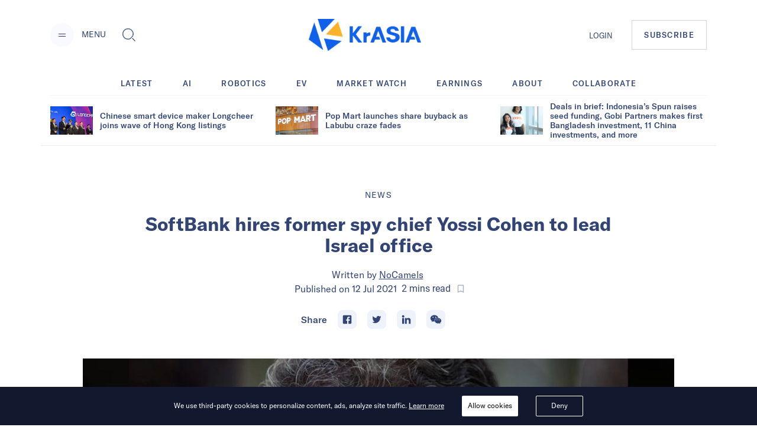

--- FILE ---
content_type: text/html; charset=utf-8
request_url: https://kr-asia.com/softbank-hires-former-spy-chief-yossi-cohen-to-lead-israel-office
body_size: 60852
content:
<!DOCTYPE html><html lang="en"><head><script type="ab2e95355f9f2c8e8336f2a8-text/javascript">
                !function(f,b,e,v,n,t,s)
                {if(f.fbq)return;n=f.fbq=function(){n.callMethod?
                n.callMethod.apply(n,arguments):n.queue.push(arguments)};
                if(!f._fbq)f._fbq=n;n.push=n;n.loaded=!0;n.version='2.0';
                n.queue=[];t=b.createElement(e);t.async=!0;
                t.src=v;s=b.getElementsByTagName(e)[0];
                s.parentNode.insertBefore(t,s)}(window, document,'script',
                'https://connect.facebook.net/en_US/fbevents.js');
                fbq('init', '5233837056672344');
                fbq('track', 'PageView');
              </script><noscript><img height="1" width="1" alt="FB Pixel no script" style="display:none" src="https://www.facebook.com/tr?id=5233837056672344&amp;ev=PageView&amp;noscript=1"/></noscript><script type="ab2e95355f9f2c8e8336f2a8-text/javascript">
                (function(w,d,s,l,i){w[l]=w[l]||[];w[l].push({'gtm.start':
                new Date().getTime(),event:'gtm.js'});var f=d.getElementsByTagName(s)[0],
                j=d.createElement(s),dl=l!='dataLayer'?'&l='+l:'';j.async=true;j.src=
                'https://www.googletagmanager.com/gtm.js?id='+i+dl;f.parentNode.insertBefore(j,f);
                })(window,document,'script','dataLayer','GTM-MV5HFPF');
              </script><meta name="viewport" content="width=device-width"/><link rel="manifest" href="/manifest.json"/><link rel="apple-touch-icon" sizes="57x57" href="/images/icons/apple-icon-57x57.png"/><link rel="apple-touch-icon" sizes="60x60" href="/images/icons/apple-icon-60x60.png"/><link rel="apple-touch-icon" sizes="72x72" href="/images/icons/apple-icon-72x72.png"/><link rel="apple-touch-icon" sizes="76x76" href="/images/icons/apple-icon-76x76.png"/><link rel="apple-touch-icon" sizes="114x114" href="/images/icons/apple-icon-114x114.png"/><link rel="apple-touch-icon" sizes="120x120" href="/images/icons/apple-icon-120x120.png"/><link rel="apple-touch-icon" sizes="144x144" href="/images/icons/apple-icon-144x144.png"/><link rel="apple-touch-icon" sizes="152x152" href="/images/icons/apple-icon-152x152.png"/><link rel="apple-touch-icon" sizes="180x180" href="/images/icons/apple-icon-180x180.png"/><link rel="icon" type="image/png" sizes="192x192" href="/images/icons/android-icon-192x192.png"/><link rel="icon" type="image/png" sizes="16x16" href="/images/icons/favicon-16x16.png"/><link rel="icon" type="image/png" sizes="32x32" href="/images/icons/favicon-32x32.png"/><link rel="icon" type="image/png" sizes="96x96" href="/images/icons/favicon-96x96.png"/><meta charSet="utf-8"/><meta name="theme-color" content="#ffffff"/><meta property="og:site" content="kr-asia.com"/><meta property="og:site_name" content="KrASIA"/><meta property="twitter:site" content="@KrASIAofficial"/><meta property="twitter:card" content="summary_large_image"/><meta name="mobile-web-app-capable" content="yes"/><meta name="apple-mobile-web-app-capable" content="yes"/><meta name="application-name" content="KrASIA"/><meta name="apple-mobile-web-app-title" content="KrASIA"/><script async="" type="ab2e95355f9f2c8e8336f2a8-application/javascript" src="//anymind360.com/js/5703/ats.js"></script><title>SoftBank hires former spy chief Yossi Cohen to lead Israel office</title><meta name="description" content="SoftBank hires former spy chief Yossi Cohen to lead Israel office. He will also work closely with Yanni Pipilis, managing partner at SoftBank Vision Fund."/><meta name="robots" content="index, follow, max-snippet:-1, max-image-preview:large, max-video-preview:-1"/><meta property="og:locale" content="en_US"/><meta property="og:type" content="article"/><meta property="og:title" content="SoftBank hires former spy chief Yossi Cohen to lead Israel office"/><meta property="og:description" content="SoftBank hires former spy chief Yossi Cohen to lead Israel office. He will also work closely with Yanni Pipilis, managing partner at SoftBank Vision Fund."/><meta property="og:url" content="https://kr-asia.com/softbank-hires-former-spy-chief-yossi-cohen-to-lead-israel-office"/><meta property="og:site_name" content="KrASIA"/><meta property="article:publisher" content="https://www.facebook.com/KrASIAofficial/"/><meta property="article:published_time" content="2021-07-12T11:35:08+00:00"/><meta property="article:modified_time" content="2021-07-12T08:28:44+00:00"/><meta property="og:image" content="https://console.kr-asia.com/wp-content/uploads/2021/07/yossi.jpg"/><meta property="og:image:width" content="1280"/><meta property="og:image:height" content="720"/><meta property="og:image:type" content="image/jpeg"/><meta name="author" content="NoCamels"/><meta name="twitter:card" content="summary_large_image"/><meta name="twitter:creator" content="@KrASIAofficial"/><meta name="twitter:site" content="@KrASIAofficial"/><meta name="twitter:label1" content="Written by"/><meta name="twitter:data1" content="NoCamels"/><meta name="twitter:label2" content="Est. reading time"/><meta name="twitter:data2" content="2 minutes"/><link rel="canonical" href="https://kr-asia.com/softbank-hires-former-spy-chief-yossi-cohen-to-lead-israel-office"/><script type="application/ld+json">{"@context":"https://schema.org","@graph":[{"@type":"WebPage","@id":"https://kr-asia.com/softbank-hires-former-spy-chief-yossi-cohen-to-lead-israel-office","url":"https://kr-asia.com/softbank-hires-former-spy-chief-yossi-cohen-to-lead-israel-office","name":"SoftBank hires former spy chief Yossi Cohen to lead Israel office","isPartOf":{"@id":"https://kr-asia.com/#website"},"datePublished":"2021-07-12T11:35:08+00:00","dateModified":"2021-07-12T08:28:44+00:00","author":{"@id":"https://kr-asia.com/#/schema/person/7832cb834cd429ae177e739aac765099"},"description":"SoftBank hires former spy chief Yossi Cohen to lead Israel office. He will also work closely with Yanni Pipilis, managing partner at SoftBank Vision Fund.","breadcrumb":{"@id":"https://kr-asia.com/softbank-hires-former-spy-chief-yossi-cohen-to-lead-israel-office#breadcrumb"},"inLanguage":"en-US","potentialAction":[{"@type":"ReadAction","target":["https://kr-asia.com/softbank-hires-former-spy-chief-yossi-cohen-to-lead-israel-office"]}]},{"@type":"BreadcrumbList","@id":"https://kr-asia.com/softbank-hires-former-spy-chief-yossi-cohen-to-lead-israel-office#breadcrumb","itemListElement":[{"@type":"ListItem","position":1,"name":"Home","item":"https://kr-asia.com/"},{"@type":"ListItem","position":2,"name":"SoftBank hires former spy chief Yossi Cohen to lead Israel office"}]},{"@type":"WebSite","@id":"https://kr-asia.com/#website","url":"https://kr-asia.com/","name":"KrASIA","description":"Decoding China&#039;s tech and business pulse","potentialAction":[{"@type":"SearchAction","target":{"@type":"EntryPoint","urlTemplate":"https://kr-asia.com/?s={search_term_string}"},"query-input":"required name=search_term_string"}],"inLanguage":"en-US"},{"@type":"Person","@id":"https://kr-asia.com/#/schema/person/7832cb834cd429ae177e739aac765099","name":"NoCamels","image":{"@type":"ImageObject","inLanguage":"en-US","@id":"https://kr-asia.com/#/schema/person/image/","url":"https://secure.gravatar.com/avatar/30959d412928fe153cd239a3a7f67beb?s=96&d=blank&r=g","contentUrl":"https://secure.gravatar.com/avatar/30959d412928fe153cd239a3a7f67beb?s=96&d=blank&r=g","caption":"NoCamels"},"url":"https://kr-asia.com/author/nocamels"}]}</script><link rel="amphtml" href="https://amp.kr-asia.com/softbank-hires-former-spy-chief-yossi-cohen-to-lead-israel-office"/><meta name="next-head-count" content="53"/><link rel="preload" href="/_next/static/css/71fdf5a1bb678b0f9bcf.css" as="style"/><link rel="stylesheet" href="/_next/static/css/71fdf5a1bb678b0f9bcf.css"/><link rel="preload" href="/_next/static/chunks/main-1cf04f4cc09e991a0ccc.js" as="script"/><link rel="preload" href="/_next/static/chunks/webpack-f90d187fdec3a0bbafdb.js" as="script"/><link rel="preload" href="/_next/static/chunks/framework.e1091248ddbd2b9ca91f.js" as="script"/><link rel="preload" href="/_next/static/chunks/a1d3aec4.63b543c7edeac07fb22a.js" as="script"/><link rel="preload" href="/_next/static/chunks/baedf866.94997f33d6b691acba25.js" as="script"/><link rel="preload" href="/_next/static/chunks/c5c6e57c.94592348236abc7629ce.js" as="script"/><link rel="preload" href="/_next/static/chunks/c843e82f5b8fb0ae4a5322fd28f23c5339dcba8c.222ee85922c33e83ed30.js" as="script"/><link rel="preload" href="/_next/static/chunks/7dfb89a03a5f2a77d6d050f25885953d1e2b8056.c32761084b287b7a26bb.js" as="script"/><link rel="preload" href="/_next/static/chunks/a8b9b67dee2d274df6a21a8751c4a45e73ecdd32.06a205f83c5f5314629a.js" as="script"/><link rel="preload" href="/_next/static/chunks/226be3fefd89c9abc8177f4402f011f66b9cd66f.f8e4b12225ed029e9c01.js" as="script"/><link rel="preload" href="/_next/static/chunks/4c31a6f94cd6042b66a59f2ac40aa63136954e39.a382c56b38ceac9508cb.js" as="script"/><link rel="preload" href="/_next/static/chunks/pages/_app-802ffc5d60ec27a00b1d.js" as="script"/><link rel="preload" href="/_next/static/chunks/6d010720153a43156e655ae52d9885e5e817e489.75ef5aac8472076f06ac.js" as="script"/><link rel="preload" href="/_next/static/chunks/d19b81678af42d49f313d03e0ff6f659f1fa551f.b753d865c300a55ba52f.js" as="script"/><link rel="preload" href="/_next/static/chunks/10.7e4c9faeeb4f37101706.js" as="script"/><link rel="preload" href="/_next/static/chunks/ae6e4829caf0c55dfa8002852465e549f9bcda24.7cb4a390c927e68a9007.js" as="script"/><link rel="preload" href="/_next/static/chunks/c7a933e60e7d03227de7de3d592c38ed24fef3a2.43611ebc4f62e26d50b5.js" as="script"/><link rel="preload" href="/_next/static/chunks/ae1caa598771893d9b443d6a7c967071246af392.bcadf35740d1d861cfb7.js" as="script"/><link rel="preload" href="/_next/static/chunks/f75f16a9502275e8fe89fb682a71bb02beeadf3d.05416641b587684fdff1.js" as="script"/><link rel="preload" href="/_next/static/chunks/a1627d7545e2958d26910b67f6525e284af3b4f7.6689970a8ad3df095798.js" as="script"/><link rel="preload" href="/_next/static/chunks/c1b84e4997a33d8254c0645cb9b218d866d58d1a.4c75934525a9618d8eaf.js" as="script"/><link rel="preload" href="/_next/static/chunks/7bbd385c3af0ca0565e2587a97101b45641dd92f.1771ed15fea56408712f.js" as="script"/><link rel="preload" href="/_next/static/chunks/pages/%5Bslug%5D-7f9bc3ff5d1bfcb831e4.js" as="script"/></head><body><div id="__next"><style data-emotion="css-global 1syi0wy">html{line-height:1.5;-webkit-text-size-adjust:100%;font-family:system-ui,sans-serif;-webkit-font-smoothing:antialiased;text-rendering:optimizeLegibility;-moz-osx-font-smoothing:grayscale;touch-action:manipulation;}body{position:relative;min-height:100%;font-feature-settings:'kern';}*,*::before,*::after{border-width:0;border-style:solid;box-sizing:border-box;}main{display:block;}hr{border-top-width:1px;box-sizing:content-box;height:0;overflow:visible;}pre,code,kbd,samp{font-family:SFMono-Regular,Menlo,Monaco,Consolas,monospace;font-size:1em;}a{background-color:transparent;color:inherit;-webkit-text-decoration:inherit;text-decoration:inherit;}abbr[title]{border-bottom:none;-webkit-text-decoration:underline;text-decoration:underline;-webkit-text-decoration:underline dotted;-webkit-text-decoration:underline dotted;text-decoration:underline dotted;}b,strong{font-weight:bold;}small{font-size:80%;}sub,sup{font-size:75%;line-height:0;position:relative;vertical-align:baseline;}sub{bottom:-0.25em;}sup{top:-0.5em;}img{border-style:none;}button,input,optgroup,select,textarea{font-family:inherit;font-size:100%;line-height:1.15;margin:0;}button,input{overflow:visible;}button,select{text-transform:none;}button::-moz-focus-inner,[type="button"]::-moz-focus-inner,[type="reset"]::-moz-focus-inner,[type="submit"]::-moz-focus-inner{border-style:none;padding:0;}fieldset{padding:0.35em 0.75em 0.625em;}legend{box-sizing:border-box;color:inherit;display:table;max-width:100%;padding:0;white-space:normal;}progress{vertical-align:baseline;}textarea{overflow:auto;}[type="checkbox"],[type="radio"]{box-sizing:border-box;padding:0;}[type="number"]::-webkit-inner-spin-button,[type="number"]::-webkit-outer-spin-button{-webkit-appearance:none!important;}input[type="number"]{-moz-appearance:textfield;}[type="search"]{-webkit-appearance:textfield;outline-offset:-2px;}[type="search"]::-webkit-search-decoration{-webkit-appearance:none!important;}::-webkit-file-upload-button{-webkit-appearance:button;font:inherit;}details{display:block;}summary{display:-webkit-box;display:-webkit-list-item;display:-ms-list-itembox;display:list-item;}template{display:none;}[hidden]{display:none!important;}body,blockquote,dl,dd,h1,h2,h3,h4,h5,h6,hr,figure,p,pre{margin:0;}button{background:transparent;padding:0;}fieldset{margin:0;padding:0;}ol,ul{margin:0;padding:0;}textarea{resize:vertical;}button,[role="button"]{cursor:pointer;}button::-moz-focus-inner{border:0!important;}table{border-collapse:collapse;}h1,h2,h3,h4,h5,h6{font-size:inherit;font-weight:inherit;}button,input,optgroup,select,textarea{padding:0;line-height:inherit;color:inherit;}img,svg,video,canvas,audio,iframe,embed,object{display:block;vertical-align:middle;}img,video{max-width:100%;height:auto;}[data-js-focus-visible] :focus:not([data-focus-visible-added]){outline:none;box-shadow:none;}select::-ms-expand{display:none;}</style><style data-emotion="css-global 1l25ru4">body{font-family:GT America;color:#314475;background:#FFFFFF;-webkit-transition:background-color 0.2s;transition:background-color 0.2s;line-height:1.5;background-color:#fff;}*::-webkit-input-placeholder{color:#A0AEC0;}*::-moz-placeholder{color:#A0AEC0;}*:-ms-input-placeholder{color:#A0AEC0;}*::placeholder{color:#A0AEC0;}*,*::before,::after{border-color:#E2E8F0;word-wrap:break-word;}</style><div class="css-0"><style data-emotion="css 10p98jm">.css-10p98jm{display:-webkit-box;display:-webkit-flex;display:-ms-flexbox;display:flex;-webkit-flex-direction:column;-ms-flex-direction:column;flex-direction:column;background:#fff;}</style><header class="css-10p98jm"><style data-emotion="css 11y6r82">.css-11y6r82{width:100%;margin-left:auto;margin-right:auto;max-width:1600px;padding-left:16px;padding-right:16px;padding-top:15px;padding-bottom:15px;display:grid;grid-template-columns:repeat(3, 1fr);-webkit-box-pack:justify;-webkit-justify-content:space-between;justify-content:space-between;-webkit-align-items:center;-webkit-box-align:center;-ms-flex-align:center;align-items:center;}@media screen and (min-width: 30em){.css-11y6r82{padding-left:50px;padding-right:50px;}}@media screen and (min-width: 48em){.css-11y6r82{padding-left:50px;padding-right:50px;padding-top:32px;padding-bottom:32px;}}@media screen and (min-width: 62em){.css-11y6r82{padding-left:85px;padding-right:85px;display:-webkit-box;display:-webkit-flex;display:-ms-flexbox;display:flex;}}</style><div class="chakra-container css-11y6r82"><style data-emotion="css yyk66a">.css-yyk66a{-webkit-align-items:center;-webkit-box-align:center;-ms-flex-align:center;align-items:center;}@media screen and (min-width: 62em){.css-yyk66a{display:-webkit-box;display:-webkit-flex;display:-ms-flexbox;display:flex;}}</style><div data-id="2121" class="css-yyk66a"><style data-emotion="css 1ehrzye">.css-1ehrzye{display:none;font-size:14px;line-height:17px;}@media screen and (min-width: 48em){.css-1ehrzye{display:block;}}</style><div class="css-1ehrzye"><style data-emotion="css u8n9sl">.css-u8n9sl{display:-webkit-inline-box;display:-webkit-inline-flex;display:-ms-inline-flexbox;display:inline-flex;-webkit-appearance:none;-moz-appearance:none;-ms-appearance:none;appearance:none;-webkit-align-items:center;-webkit-box-align:center;-ms-flex-align:center;align-items:center;-webkit-box-pack:center;-ms-flex-pack:center;-webkit-justify-content:center;justify-content:center;-webkit-transition:all 250ms;transition:all 250ms;-webkit-user-select:none;-moz-user-select:none;-ms-user-select:none;user-select:none;position:relative;white-space:nowrap;vertical-align:middle;outline:none;width:auto;line-height:1.2;border-radius:50%;font-weight:600;height:2.5rem;min-width:2.5rem;font-size:36px;padding-left:1rem;padding-right:1rem;padding:0;margin-right:13px;background-color:#F9FAFF;color:#1067F0;}.css-u8n9sl:focus,.css-u8n9sl[data-focus]{box-shadow:0 0 0 3px rgba(66, 153, 225, 0.6);}.css-u8n9sl[disabled],.css-u8n9sl[disabled]:focus,.css-u8n9sl[disabled]:hover,.css-u8n9sl[aria-disabled=true],.css-u8n9sl[aria-disabled=true]:focus,.css-u8n9sl[aria-disabled=true]:hover,.css-u8n9sl[data-disabled],.css-u8n9sl[data-disabled]:focus,.css-u8n9sl[data-disabled]:hover{opacity:0.4;cursor:not-allowed;box-shadow:none;}.css-u8n9sl:hover[disabled],.css-u8n9sl[data-hover][disabled],.css-u8n9sl:hover[disabled]:focus,.css-u8n9sl[data-hover][disabled]:focus,.css-u8n9sl:hover[disabled]:hover,.css-u8n9sl[data-hover][disabled]:hover,.css-u8n9sl:hover[aria-disabled=true],.css-u8n9sl[data-hover][aria-disabled=true],.css-u8n9sl:hover[aria-disabled=true]:focus,.css-u8n9sl[data-hover][aria-disabled=true]:focus,.css-u8n9sl:hover[aria-disabled=true]:hover,.css-u8n9sl[data-hover][aria-disabled=true]:hover,.css-u8n9sl:hover[data-disabled],.css-u8n9sl[data-hover][data-disabled],.css-u8n9sl:hover[data-disabled]:focus,.css-u8n9sl[data-hover][data-disabled]:focus,.css-u8n9sl:hover[data-disabled]:hover,.css-u8n9sl[data-hover][data-disabled]:hover{background:initial;}@media screen and (min-width: 30em){.css-u8n9sl{font-size:48px;}}</style><button type="button" class="chakra-button css-u8n9sl" aria-label="Menu"><svg width="24" height="24" viewBox="0 0 24 24" fill="currentColor" color="#314475" aria-hidden="true" focusable="false"><path d="M6 14h12v1H6zM6 10h12v1H6z"></path></svg></button><style data-emotion="css 6n7j50">.css-6n7j50{display:inline;}</style><div class="css-6n7j50">MENU</div></div><style data-emotion="css 1748px8">.css-1748px8{display:none;margin-left:19px;}@media screen and (min-width: 62em){.css-1748px8{display:-webkit-inline-box;display:-webkit-inline-flex;display:-ms-inline-flexbox;display:inline-flex;}}</style><div class="css-1748px8"><style data-emotion="css xc5h29">.css-xc5h29{display:-webkit-inline-box;display:-webkit-inline-flex;display:-ms-inline-flexbox;display:inline-flex;-webkit-appearance:none;-moz-appearance:none;-ms-appearance:none;appearance:none;-webkit-align-items:center;-webkit-box-align:center;-ms-flex-align:center;align-items:center;-webkit-box-pack:center;-ms-flex-pack:center;-webkit-justify-content:center;justify-content:center;-webkit-transition:all 250ms;transition:all 250ms;-webkit-user-select:none;-moz-user-select:none;-ms-user-select:none;user-select:none;position:relative;white-space:nowrap;vertical-align:middle;outline:none;width:auto;line-height:1.2;border-radius:0.375rem;font-weight:600;height:2.5rem;min-width:2.5rem;font-size:24px;padding-left:1rem;padding-right:1rem;padding:0;}.css-xc5h29:focus,.css-xc5h29[data-focus]{box-shadow:0 0 0 3px rgba(66, 153, 225, 0.6);}.css-xc5h29[disabled],.css-xc5h29[disabled]:focus,.css-xc5h29[disabled]:hover,.css-xc5h29[aria-disabled=true],.css-xc5h29[aria-disabled=true]:focus,.css-xc5h29[aria-disabled=true]:hover,.css-xc5h29[data-disabled],.css-xc5h29[data-disabled]:focus,.css-xc5h29[data-disabled]:hover{opacity:0.4;cursor:not-allowed;box-shadow:none;}.css-xc5h29:hover[disabled],.css-xc5h29[data-hover][disabled],.css-xc5h29:hover[disabled]:focus,.css-xc5h29[data-hover][disabled]:focus,.css-xc5h29:hover[disabled]:hover,.css-xc5h29[data-hover][disabled]:hover,.css-xc5h29:hover[aria-disabled=true],.css-xc5h29[data-hover][aria-disabled=true],.css-xc5h29:hover[aria-disabled=true]:focus,.css-xc5h29[data-hover][aria-disabled=true]:focus,.css-xc5h29:hover[aria-disabled=true]:hover,.css-xc5h29[data-hover][aria-disabled=true]:hover,.css-xc5h29:hover[data-disabled],.css-xc5h29[data-hover][data-disabled],.css-xc5h29:hover[data-disabled]:focus,.css-xc5h29[data-hover][data-disabled]:focus,.css-xc5h29:hover[data-disabled]:hover,.css-xc5h29[data-hover][data-disabled]:hover{background:initial;}</style><button type="button" class="chakra-button css-xc5h29" aria-label="Toggle Search"><svg width="1em" height="1em" viewBox="0 0 24 24" fill="currentColor" aria-hidden="true" focusable="false"><path d="M18.134 17.135l-.96.966L22.038 23l.96-.967-4.865-4.898zm-.48.483l4.866 4.899-4.867-4.899zM18.902 14.503c.596-1.27.9-2.63.9-4.039 0-5.218-4.217-9.464-9.4-9.464C5.218 1 1 5.246 1 10.464s4.218 9.464 9.402 9.464c1.411 0 2.77-.308 4.037-.917l.106-.05 4.307-4.351.05-.107zm-4.756 3.89a8.622 8.622 0 01-3.744.849c-4.817 0-8.722-3.93-8.722-8.778 0-4.848 3.905-8.78 8.722-8.78 4.816 0 8.722 3.932 8.722 8.78 0 1.341-.3 2.611-.834 3.747l-4.143 4.182z"></path><path d="M10.402 1.684c-4.817 0-8.722 3.932-8.722 8.78 0 4.848 3.905 8.78 8.722 8.78 1.34 0 2.61-.306 3.745-.848l4.14-4.183a8.773 8.773 0 00.835-3.747c0-4.85-3.904-8.782-8.72-8.782zm7.32 12.128l-3.972 4.011a7.906 7.906 0 01-3.348.735c-4.436 0-8.043-3.631-8.043-8.094 0-4.465 3.607-8.096 8.043-8.096 4.436 0 8.042 3.63 8.042 8.096a8.085 8.085 0 01-.723 3.348z"></path></svg></button></div></div><style data-emotion="css tddfjc">.css-tddfjc{justify-self:center;}</style><a href="/" title="KrASIA Homepage" class="css-tddfjc"><style data-emotion="css ohqml2">.css-ohqml2{width:85px;}@media screen and (min-width: 30em){.css-ohqml2{width:160px;}}@media screen and (min-width: 48em){.css-ohqml2{width:190px;}}</style><img src="/images/logo.png" alt="KrASIA" class="css-ohqml2"/></a><style data-emotion="css p02pnc">.css-p02pnc{display:-webkit-box;display:-webkit-flex;display:-ms-flexbox;display:flex;justify-self:end;-webkit-align-items:center;-webkit-box-align:center;-ms-flex-align:center;align-items:center;}</style><nav aria-label="Main Navigation" class="css-p02pnc"><style data-emotion="css 1qy699g">.css-1qy699g{display:none;}@media screen and (min-width: 48em){.css-1qy699g{display:initial;}}.css-1qy699g>a{font-size:20px;line-height:24px;color:inherit;}@media screen and (min-width: 48em){.css-1qy699g>a{font-size:13px;line-height:16px;}}</style><div class="css-1qy699g"><a href="/sign-in">LOGIN</a></div><style data-emotion="css 29bfu2">.css-29bfu2{display:-webkit-inline-box;display:-webkit-inline-flex;display:-ms-inline-flexbox;display:inline-flex;margin-left:0;}@media screen and (min-width: 30em){.css-29bfu2{margin-left:32px;}}</style><div class="css-29bfu2"><a href="/subscribe"><style data-emotion="css 1d4x22u">.css-1d4x22u{display:-webkit-inline-box;display:-webkit-inline-flex;display:-ms-inline-flexbox;display:inline-flex;-webkit-appearance:none;-moz-appearance:none;-ms-appearance:none;appearance:none;-webkit-align-items:center;-webkit-box-align:center;-ms-flex-align:center;align-items:center;-webkit-box-pack:center;-ms-flex-pack:center;-webkit-justify-content:center;justify-content:center;-webkit-transition:all 250ms;transition:all 250ms;-webkit-user-select:none;-moz-user-select:none;-ms-user-select:none;user-select:none;position:relative;white-space:nowrap;vertical-align:middle;outline:none;width:auto;line-height:16px;border-radius:0;font-weight:500;height:auto;min-width:2.5rem;font-size:10px;padding-left:1rem;padding-right:1rem;padding:0.75rem;border:1px solid #cccc;letter-spacing:0.1em;}.css-1d4x22u:focus,.css-1d4x22u[data-focus]{box-shadow:0 0 0 3px rgba(66, 153, 225, 0.6);}.css-1d4x22u[disabled],.css-1d4x22u[disabled]:focus,.css-1d4x22u[disabled]:hover,.css-1d4x22u[aria-disabled=true],.css-1d4x22u[aria-disabled=true]:focus,.css-1d4x22u[aria-disabled=true]:hover,.css-1d4x22u[data-disabled],.css-1d4x22u[data-disabled]:focus,.css-1d4x22u[data-disabled]:hover{opacity:0.4;cursor:not-allowed;box-shadow:none;}.css-1d4x22u:hover,.css-1d4x22u[data-hover]{color:#FFFFFF;background:#1067F0;}.css-1d4x22u:hover[disabled],.css-1d4x22u[data-hover][disabled],.css-1d4x22u:hover[disabled]:focus,.css-1d4x22u[data-hover][disabled]:focus,.css-1d4x22u:hover[disabled]:hover,.css-1d4x22u[data-hover][disabled]:hover,.css-1d4x22u:hover[aria-disabled=true],.css-1d4x22u[data-hover][aria-disabled=true],.css-1d4x22u:hover[aria-disabled=true]:focus,.css-1d4x22u[data-hover][aria-disabled=true]:focus,.css-1d4x22u:hover[aria-disabled=true]:hover,.css-1d4x22u[data-hover][aria-disabled=true]:hover,.css-1d4x22u:hover[data-disabled],.css-1d4x22u[data-hover][data-disabled],.css-1d4x22u:hover[data-disabled]:focus,.css-1d4x22u[data-hover][data-disabled]:focus,.css-1d4x22u:hover[data-disabled]:hover,.css-1d4x22u[data-hover][data-disabled]:hover{background:initial;}@media screen and (min-width: 30em){.css-1d4x22u{font-size:13px;}}@media screen and (min-width: 48em){.css-1d4x22u{padding:1rem 1.25rem;}}</style><button type="button" class="chakra-button css-1d4x22u">SUBSCRIBE</button></a></div></nav></div></header><main><style data-emotion="css 1yvxk32">.css-1yvxk32{width:100%;margin-left:auto;margin-right:auto;max-width:1600px;padding-left:16px;padding-right:16px;padding-top:40px;padding-bottom:20px;}@media screen and (min-width: 30em){.css-1yvxk32{padding-left:50px;padding-right:50px;}}@media screen and (min-width: 48em){.css-1yvxk32{padding-left:50px;padding-right:50px;}}@media screen and (min-width: 62em){.css-1yvxk32{padding-top:70px;padding-left:85px;padding-right:85px;}}</style><div class="chakra-container css-1yvxk32"><style data-emotion="css 1gv9obu">.css-1gv9obu{max-width:1000px;margin-right:auto;margin-left:auto;}</style><div class="css-1gv9obu"><style data-emotion="css 8atqhb">.css-8atqhb{width:100%;}</style><div class="css-8atqhb"><article class="css-0"><style data-emotion="css xi606m">.css-xi606m{text-align:center;}</style><header class="css-xi606m"><style data-emotion="css 13m3i08">.css-13m3i08{text-transform:uppercase;font-style:normal;font-weight:400;font-size:14px;line-height:18px;letter-spacing:0.1em;}</style><a href="/topic/news" class="css-13m3i08"><span>News</span></a><style data-emotion="css 1u4bbsc">.css-1u4bbsc{font-style:normal;font-weight:700;font-size:26px;line-height:28px;margin-left:auto;margin-right:auto;margin-top:16px;}@media screen and (min-width: 48em){.css-1u4bbsc{max-width:840px;margin-top:20px;}}@media screen and (min-width: 62em){.css-1u4bbsc{font-size:32px;line-height:36px;}}</style><h1 class="css-1u4bbsc"><span>SoftBank hires former spy chief Yossi Cohen to lead Israel office</span></h1><style data-emotion="css y9cs10">.css-y9cs10{font-size:18px;line-height:24px;margin-top:16px;text-align:center;font-weight:400;}@media screen and (min-width: 48em){.css-y9cs10{font-size:16px;line-height:24px;margin-top:20px;}}</style><p class="css-y9cs10">Written by<!-- --> <style data-emotion="css 15jcovi">.css-15jcovi{-webkit-text-decoration:underline;text-decoration:underline;display:block;}@media screen and (min-width: 48em){.css-15jcovi{display:inline;}}</style><a href="/author/nocamels" class="css-15jcovi">NoCamels</a> <style data-emotion="css yfgmme">.css-yfgmme{margin-left:5px;display:-webkit-box;display:-webkit-flex;display:-ms-flexbox;display:flex;-webkit-box-pack:center;-ms-flex-pack:center;-webkit-justify-content:center;justify-content:center;}</style><span class="css-yfgmme">Published on <time dateTime="2021-07-12T11:35:08.000Z">12 Jul 2021</time>  <style data-emotion="css 1mlvrfn">.css-1mlvrfn{font-family:Roboto;font-size:16px;line-height:24px;}</style><span class="css-1mlvrfn">2<!-- --> mins<!-- --> read</span><style data-emotion="css 1pzjc6w">.css-1pzjc6w{display:-webkit-inline-box;display:-webkit-inline-flex;display:-ms-inline-flexbox;display:inline-flex;-webkit-appearance:none;-moz-appearance:none;-ms-appearance:none;appearance:none;-webkit-align-items:center;-webkit-box-align:center;-ms-flex-align:center;align-items:center;-webkit-box-pack:center;-ms-flex-pack:center;-webkit-justify-content:center;justify-content:center;-webkit-transition:all 250ms;transition:all 250ms;-webkit-user-select:none;-moz-user-select:none;-ms-user-select:none;user-select:none;position:relative;white-space:nowrap;vertical-align:middle;outline:none;width:auto;line-height:inherit;border-radius:0;font-weight:600;height:32px;min-width:0;font-size:24px;padding-left:1rem;padding-right:1rem;background:none;color:inherit;margin:0;padding:0;margin-left:8px;}.css-1pzjc6w:focus,.css-1pzjc6w[data-focus]{box-shadow:0 0 0 3px rgba(66, 153, 225, 0.6);}.css-1pzjc6w[disabled],.css-1pzjc6w[disabled]:focus,.css-1pzjc6w[disabled]:hover,.css-1pzjc6w[aria-disabled=true],.css-1pzjc6w[aria-disabled=true]:focus,.css-1pzjc6w[aria-disabled=true]:hover,.css-1pzjc6w[data-disabled],.css-1pzjc6w[data-disabled]:focus,.css-1pzjc6w[data-disabled]:hover{opacity:0.4;cursor:not-allowed;box-shadow:none;}.css-1pzjc6w:hover[disabled],.css-1pzjc6w[data-hover][disabled],.css-1pzjc6w:hover[disabled]:focus,.css-1pzjc6w[data-hover][disabled]:focus,.css-1pzjc6w:hover[disabled]:hover,.css-1pzjc6w[data-hover][disabled]:hover,.css-1pzjc6w:hover[aria-disabled=true],.css-1pzjc6w[data-hover][aria-disabled=true],.css-1pzjc6w:hover[aria-disabled=true]:focus,.css-1pzjc6w[data-hover][aria-disabled=true]:focus,.css-1pzjc6w:hover[aria-disabled=true]:hover,.css-1pzjc6w[data-hover][aria-disabled=true]:hover,.css-1pzjc6w:hover[data-disabled],.css-1pzjc6w[data-hover][data-disabled],.css-1pzjc6w:hover[data-disabled]:focus,.css-1pzjc6w[data-hover][data-disabled]:focus,.css-1pzjc6w:hover[data-disabled]:hover,.css-1pzjc6w[data-hover][data-disabled]:hover{background:initial;}@media screen and (min-width: 62em){.css-1pzjc6w{font-size:18px;height:24px;}}</style><button disabled="" type="button" class="chakra-button css-1pzjc6w" aria-label="Bookmark this article"><svg width="1em" height="1em" viewBox="0 0 24 24" fill="currentColor"><path d="M0 0h24v24H0z" fill="none"></path><path d="M17 3H7c-1.1 0-1.99.9-1.99 2L5 21l7-3 7 3V5c0-1.1-.9-2-2-2zm0 15l-5-2.18L7 18V5h10v13z"></path></svg></button></span></p><style data-emotion="css 1hh61a1">.css-1hh61a1{margin-top:18px;display:-webkit-box;display:-webkit-flex;display:-ms-flexbox;display:flex;-webkit-box-pack:center;-ms-flex-pack:center;-webkit-justify-content:center;justify-content:center;-webkit-align-items:center;-webkit-box-align:center;-ms-flex-align:center;align-items:center;-webkit-box-flex-wrap:wrap;-webkit-flex-wrap:wrap;-ms-flex-wrap:wrap;flex-wrap:wrap;}@media screen and (min-width: 30em){.css-1hh61a1{margin-top:24px;}}</style><div class="css-1hh61a1"><style data-emotion="css uyl1og">.css-uyl1og{margin-right:9px;font-weight:500;font-size:1rem;line-height:24px;}</style><div class="css-uyl1og">Share</div><style data-emotion="css 1ucp3rq">.css-1ucp3rq{display:-webkit-box;display:-webkit-flex;display:-ms-flexbox;display:flex;-webkit-box-pack:center;-ms-flex-pack:center;-webkit-justify-content:center;justify-content:center;margin-right:9px;}</style><div class="css-1ucp3rq"><style data-emotion="css 1tmp333">.css-1tmp333{display:-webkit-inline-box;display:-webkit-inline-flex;display:-ms-inline-flexbox;display:inline-flex;-webkit-appearance:none;-moz-appearance:none;-ms-appearance:none;appearance:none;-webkit-align-items:center;-webkit-box-align:center;-ms-flex-align:center;align-items:center;-webkit-box-pack:center;-ms-flex-pack:center;-webkit-justify-content:center;justify-content:center;-webkit-transition:all 250ms;transition:all 250ms;-webkit-user-select:none;-moz-user-select:none;-ms-user-select:none;user-select:none;position:relative;white-space:nowrap;vertical-align:middle;outline:none;width:32px;line-height:inherit;border-radius:8px;font-weight:600;height:32px;min-width:0;font-size:16px;padding-left:1rem;padding-right:1rem;background:none;color:#314475;margin:0;padding:0;margin-left:9px;margin-right:9px;text-align:center;background-color:#EEF2FA;}.css-1tmp333:focus,.css-1tmp333[data-focus]{box-shadow:0 0 0 3px rgba(66, 153, 225, 0.6);}.css-1tmp333[disabled],.css-1tmp333[disabled]:focus,.css-1tmp333[disabled]:hover,.css-1tmp333[aria-disabled=true],.css-1tmp333[aria-disabled=true]:focus,.css-1tmp333[aria-disabled=true]:hover,.css-1tmp333[data-disabled],.css-1tmp333[data-disabled]:focus,.css-1tmp333[data-disabled]:hover{opacity:0.4;cursor:not-allowed;box-shadow:none;}.css-1tmp333:hover[disabled],.css-1tmp333[data-hover][disabled],.css-1tmp333:hover[disabled]:focus,.css-1tmp333[data-hover][disabled]:focus,.css-1tmp333:hover[disabled]:hover,.css-1tmp333[data-hover][disabled]:hover,.css-1tmp333:hover[aria-disabled=true],.css-1tmp333[data-hover][aria-disabled=true],.css-1tmp333:hover[aria-disabled=true]:focus,.css-1tmp333[data-hover][aria-disabled=true]:focus,.css-1tmp333:hover[aria-disabled=true]:hover,.css-1tmp333[data-hover][aria-disabled=true]:hover,.css-1tmp333:hover[data-disabled],.css-1tmp333[data-hover][data-disabled],.css-1tmp333:hover[data-disabled]:focus,.css-1tmp333[data-hover][data-disabled]:focus,.css-1tmp333:hover[data-disabled]:hover,.css-1tmp333[data-hover][data-disabled]:hover{background:initial;}</style><button type="button" class="chakra-button css-1tmp333" aria-label="Facebook"><svg width="1em" height="1em" viewBox="0 0 24 24" fill="currentColor"><path d="M20.036 1H3.965A2.964 2.964 0 001 3.964v16.071A2.964 2.964 0 003.964 23h7.926l.014-7.862H9.86a.482.482 0 01-.481-.48l-.01-2.534a.482.482 0 01.482-.484h2.039V9.19c0-2.842 1.735-4.389 4.27-4.389h2.08c.267 0 .482.216.482.482v2.137a.483.483 0 01-.482.482h-1.276c-1.379 0-1.646.656-1.646 1.617v2.12h3.03c.288 0 .512.252.478.539l-.3 2.534a.482.482 0 01-.479.425h-2.715L15.319 23h4.717A2.964 2.964 0 0023 20.036V3.964A2.964 2.964 0 0020.036 1z"></path></svg></button><button type="button" class="chakra-button css-1tmp333" aria-label="Twitter"><svg width="1em" height="1em" viewBox="0 0 24 24" fill="currentColor"><path d="M22.65 5.094a8.82 8.82 0 01-1.517.503 4.636 4.636 0 001.248-1.955c.07-.214-.166-.399-.362-.285a8.825 8.825 0 01-2.32.942.608.608 0 01-.55-.134A4.787 4.787 0 0016.01 3c-.5 0-1.006.077-1.503.228-1.537.47-2.724 1.717-3.097 3.257a4.906 4.906 0 00-.112 1.718.164.164 0 01-.043.13.179.179 0 01-.131.059h-.017a12.5 12.5 0 01-8.547-4.493.25.25 0 00-.407.031c-.42.71-.642 1.52-.642 2.346 0 1.264.516 2.456 1.414 3.325a4.292 4.292 0 01-1.082-.412.248.248 0 00-.369.21c-.023 1.88 1.095 3.552 2.77 4.304a4.354 4.354 0 01-.9-.074.245.245 0 00-.282.314c.543 1.67 2.005 2.901 3.754 3.18a8.857 8.857 0 01-4.902 1.465h-.548a.362.362 0 00-.356.269.368.368 0 00.18.408A13.187 13.187 0 007.733 21c2.01 0 3.891-.392 5.59-1.166a12.333 12.333 0 004.09-3.015 13.17 13.17 0 002.505-4.126 12.85 12.85 0 00.851-4.516v-.07c0-.24.11-.466.302-.619a9.274 9.274 0 001.886-2.036c.138-.202-.08-.457-.307-.358z"></path></svg></button><button type="button" class="chakra-button css-1tmp333" aria-label="Linkedin"><svg width="1em" height="1em" viewBox="0 0 24 24" fill="currentColor"><path d="M6.363 22.257c0 .41-.334.743-.748.743H2.432a.746.746 0 01-.748-.743V9c0-.41.335-.743.748-.743h3.184c.413 0 .748.332.748.743v13.256zM4.024 7.009A3.015 3.015 0 007.05 4.004 3.015 3.015 0 004.024 1 3.015 3.015 0 001 4.004 3.015 3.015 0 004.024 7.01zM23 22.317a.685.685 0 01-.688.683h-3.416a.685.685 0 01-.687-.683v-6.218c0-.928.273-4.065-2.44-4.065-2.106 0-2.533 2.148-2.618 3.111v7.172a.685.685 0 01-.688.683H9.159a.685.685 0 01-.688-.683V8.94c0-.377.308-.683.688-.683h3.304c.38 0 .688.306.688.683v1.156c.78-1.163 1.94-2.062 4.41-2.062 5.47 0 5.439 5.077 5.439 7.866v6.416z"></path></svg></button><style data-emotion="css 2r7lcl">.css-2r7lcl{display:-webkit-inline-box;display:-webkit-inline-flex;display:-ms-inline-flexbox;display:inline-flex;-webkit-appearance:none;-moz-appearance:none;-ms-appearance:none;appearance:none;-webkit-align-items:center;-webkit-box-align:center;-ms-flex-align:center;align-items:center;-webkit-box-pack:center;-ms-flex-pack:center;-webkit-justify-content:center;justify-content:center;-webkit-transition:all 250ms;transition:all 250ms;-webkit-user-select:none;-moz-user-select:none;-ms-user-select:none;user-select:none;position:relative;white-space:nowrap;vertical-align:middle;outline:none;width:32px;line-height:inherit;border-radius:8px;font-weight:600;height:32px;min-width:0;font-size:20px;padding-left:1rem;padding-right:1rem;background:none;color:#314475;margin:0;padding:0;margin-left:9px;margin-right:9px;text-align:center;background-color:#EEF2FA;}.css-2r7lcl:focus,.css-2r7lcl[data-focus]{box-shadow:0 0 0 3px rgba(66, 153, 225, 0.6);}.css-2r7lcl[disabled],.css-2r7lcl[disabled]:focus,.css-2r7lcl[disabled]:hover,.css-2r7lcl[aria-disabled=true],.css-2r7lcl[aria-disabled=true]:focus,.css-2r7lcl[aria-disabled=true]:hover,.css-2r7lcl[data-disabled],.css-2r7lcl[data-disabled]:focus,.css-2r7lcl[data-disabled]:hover{opacity:0.4;cursor:not-allowed;box-shadow:none;}.css-2r7lcl:hover[disabled],.css-2r7lcl[data-hover][disabled],.css-2r7lcl:hover[disabled]:focus,.css-2r7lcl[data-hover][disabled]:focus,.css-2r7lcl:hover[disabled]:hover,.css-2r7lcl[data-hover][disabled]:hover,.css-2r7lcl:hover[aria-disabled=true],.css-2r7lcl[data-hover][aria-disabled=true],.css-2r7lcl:hover[aria-disabled=true]:focus,.css-2r7lcl[data-hover][aria-disabled=true]:focus,.css-2r7lcl:hover[aria-disabled=true]:hover,.css-2r7lcl[data-hover][aria-disabled=true]:hover,.css-2r7lcl:hover[data-disabled],.css-2r7lcl[data-hover][data-disabled],.css-2r7lcl:hover[data-disabled]:focus,.css-2r7lcl[data-hover][data-disabled]:focus,.css-2r7lcl:hover[data-disabled]:hover,.css-2r7lcl[data-hover][data-disabled]:hover{background:initial;}</style><button type="button" class="chakra-button css-2r7lcl" aria-label="WhatsApp"><svg width="1em" height="1em" viewBox="0 0 24 24" fill="currentColor"><path fill-rule="evenodd" clip-rule="evenodd" d="M20.708 18.623C22.102 17.626 23 16.14 23 14.498c0-3.02-2.97-5.459-6.628-5.459-3.657 0-6.627 2.448-6.627 5.459 0 3.02 2.97 5.458 6.627 5.458.761 0 1.486-.109 2.164-.299l.192-.027c.129 0 .239.036.349.1l1.448.825.128.045c.12 0 .22-.1.22-.218l-.036-.163-.303-1.106-.027-.136a.518.518 0 01.201-.354zM8.957 3C4.557 3 1 5.938 1 9.556c0 1.977 1.072 3.754 2.75 4.95a.51.51 0 01.22.427l-.028.163-.357 1.324-.046.19c0 .145.12.263.266.263l.156-.045 1.741-.997a.842.842 0 01.422-.118l.239.036a9.683 9.683 0 002.594.363l.44-.01a4.955 4.955 0 01-.266-1.604c0-3.301 3.245-5.976 7.25-5.976l.431.01C16.207 5.393 12.918 3 8.957 3zm5.206 10.618a.876.876 0 01-.88-.87c0-.481.395-.87.88-.87.486 0 .88.389.88.87 0 .48-.394.87-.88.87zm4.419 0a.875.875 0 01-.88-.87c0-.481.394-.87.88-.87.485 0 .88.389.88.87 0 .48-.395.87-.88.87zM6.298 8.504a1.058 1.058 0 01-1.063-1.052c0-.58.477-1.052 1.063-1.052.587 0 1.064.472 1.064 1.052 0 .58-.477 1.052-1.064 1.052zm5.308 0a1.058 1.058 0 01-1.063-1.052c0-.58.476-1.052 1.063-1.052s1.063.472 1.063 1.052a1.064 1.064 0 01-1.063 1.052z"></path></svg></button></div></div></header><figure class="css-0"><style data-emotion="css 100op95">.css-100op95{margin-top:40px;}@media screen and (min-width: 30em){.css-100op95{margin-top:50px;}}@media screen and (min-width: 48em){.css-100op95{height:495px;}}</style><div class="css-100op95"><style data-emotion="css waaqlg">.css-waaqlg{width:100%;height:auto;margin-left:auto;margin-right:auto;object-fit:cover;}@media screen and (min-width: 48em){.css-waaqlg{height:100%;}}</style><span class="css-waaqlg" style="display:inline-block"></span></div><style data-emotion="css 1xv19v7">.css-1xv19v7{margin-top:8px;padding-bottom:4px;font-size:14px;line-height:20px;color:#314475;}@media screen and (min-width: 48em){.css-1xv19v7{font-size:16px;line-height:24px;}}</style><figcaption class="css-1xv19v7"><span>Yossi Cohen, former director of the Mossad. Screenshot by NoCamels.</span></figcaption></figure><style data-emotion="css 1qf046j">.css-1qf046j{font-style:normal;font-weight:500;font-size:22px;line-height:32px;margin-left:auto;margin-right:auto;max-width:800px;display:block;margin-top:32px;text-align:center;}@media screen and (min-width: 48em){.css-1qf046j{font-size:24px;line-height:36px;margin-top:46px;}}</style><strong class="css-1qf046j"><span>In this role, Cohen will manage the company’s overall operations in Israel, look for new investment opportunities, and help clients reach markets around the globe.
</span></strong><style data-emotion="css 19chs5i">.css-19chs5i{border:0;opacity:0.6;border-color:#EEEEEE;border-style:solid;border-bottom-width:1px;width:100%;margin-top:55px;}</style><hr role="separator" aria-orientation="horizontal" class="chakra-divider css-19chs5i"/><style data-emotion="css 19a2kph">.css-19a2kph{font-style:normal;font-weight:400;font-size:16px;line-height:20px;padding-left:16px;padding-right:16px;margin-top:50px;}@media screen and (min-width: 48em){.css-19a2kph{font-size:18px;line-height:28px;padding-left:60px;padding-right:60px;margin-top:38px;}}</style><div class="entry-content css-19a2kph"><div><p>SoftBank, the Japanese multinational conglomerate holding company that has invested in Israeli companies like <a href="https://nocamels.com/2019/10/softbank-wework-adam-neumann-deal/" rel="nofollow" data-type="external" target="_blank">co-sharing workspace firm WeWork</a> and <a href="https://nocamels.com/2021/07/softbank-235m-israeli-facial-recognition-anyvision/" rel="nofollow" data-type="external" target="_blank">facial recognition firm AnyVision</a>, has tapped ex-Mossad chief Yossi Cohen to head the company’s new office in Israel, sources told <a href="https://en.globes.co.il/en/article-exclusive-ex-mossad-chief-yossi-cohen-to-head-softbanks-israel-office-1001377596" target="_blank" rel="noreferrer noopener"><em>Globes</em></a>.</p>
<p>In this role, Cohen will manage the company’s overall operations in Israel, look for new investment opportunities, and help clients reach markets around the globe. He will also work closely with Yanni Pipilis, managing partner at SoftBank Vision Fund, and the rest of SoftBank’s team in Europe and the Middle East.</p>
<p>Despite his lack of experience in the field, <em>Globes</em> reported that Cohen was chosen because of his popularity in Israel, his expertise in international relations, and his deep connections with many Israeli entrepreneurs.</p>
<p>“Clearly, his relationships across Israeli industries and his ability to traverse international relations are effective enough to be able to essentially help connect these entrepreneurs globally with the AI ecosystem,” Pipilis told <em>Globes.</em> “When we invest in a company, we seek to introduce them to SoftBank’s network of more than 200 companies, helping them expand to new regions, like Asia, Japan, and the Middle East. Mr. Cohen’s experience in dealing internationally is a huge asset.”</p>
<p>Founded by Masayoshi Son and headquartered in Tokyo, SoftBank is considered one of the largest venture capital firms in the world. SoftBank has invested in a number of major companies in the past, including Uber, Alibaba, and TikTok, and Israeli companies like Trax Retail and <a href="https://nocamels.com/2019/06/innoviz-technologies-closes-series-c-funding-round-with-170m/" rel="nofollow" data-type="external" target="_blank">Innoviz Technologies</a>. Going forward, SoftBank plans to invest in companies with valuations greater than USD 250 million that have developed or utilized high-level AI technology, according to <em>Globes</em>.</p>
<p>Much of Cohen’s role will be to spearhead this initiative in Israel. “SoftBank has pioneered a new approach to technology investing and created the world’s largest ecosystem of emerging technology champions,” said Cohen. “Israel’s advanced technology and entrepreneurial culture make it a natural fit for SoftBank’s investment vision, and I look forward to helping fast-moving companies scale in the region and globally.”</p>
<blockquote>
<h3><strong>Read this: <a data-type="post" data-slug="softbank-co-leads-usd-235-million-investment-in-facial-recognition-startup-anyvision" href="/softbank-co-leads-usd-235-million-investment-in-facial-recognition-startup-anyvision/">SoftBank co-leads USD 235 million investment in facial recognition startup AnyVision</a></strong></h3>
</blockquote>
<p><a href="https://oasis.kr-asia.com/?utm_source=article_insert&amp;utm_medium=mid_banner&amp;utm_campaign=oasis_articleCTA" target="_blank" rel="noopener noreferrer"><img loading="lazy" decoding="async" class="aligncenter wp-image-125214 size-large" src="https://console.kr-asia.com/wp-content/uploads/2021/06/Linkedin-Social-Media-Banners-04-1-1-1024x173.jpg" alt="" width="1024" height="173" srcset="https://console.kr-asia.com/wp-content/uploads/2021/06/Linkedin-Social-Media-Banners-04-1-1-1024x173.jpg 1024w, https://console.kr-asia.com/wp-content/uploads/2021/06/Linkedin-Social-Media-Banners-04-1-1-300x51.jpg 300w, https://console.kr-asia.com/wp-content/uploads/2021/06/Linkedin-Social-Media-Banners-04-1-1-768x130.jpg 768w, https://console.kr-asia.com/wp-content/uploads/2021/06/Linkedin-Social-Media-Banners-04-1-1-1536x260.jpg 1536w, https://console.kr-asia.com/wp-content/uploads/2021/06/Linkedin-Social-Media-Banners-04-1-1-2048x347.jpg 2048w" sizes="(max-width: 1024px) 100vw, 1024px" /></a></p>
<p><em>The article was originally published by <a href="https://nocamels.com/2021/07/softbank-yossi-cohen-mossad-israel-office/" rel="nofollow" data-type="external" target="_blank">NoCamels</a>, a leading news website covering breakthrough innovation from Israel for a global audience.</em></p>
</div></div><style data-emotion="css a0hcn0">.css-a0hcn0{text-align:center;margin-top:50px;}@media screen and (min-width: 48em){.css-a0hcn0{display:none;}}</style><div class="css-a0hcn0"><style data-emotion="css rsodor">.css-rsodor{font-weight:500;font-size:16px;line-height:24px;}</style><div class="css-rsodor">Share</div><style data-emotion="css 1m25gr9">.css-1m25gr9{margin-top:16px;display:-webkit-box;display:-webkit-flex;display:-ms-flexbox;display:flex;-webkit-box-pack:center;-ms-flex-pack:center;-webkit-justify-content:center;justify-content:center;}</style><div class="css-1m25gr9"><style data-emotion="css 1idxv73">.css-1idxv73{display:-webkit-inline-box;display:-webkit-inline-flex;display:-ms-inline-flexbox;display:inline-flex;-webkit-appearance:none;-moz-appearance:none;-ms-appearance:none;appearance:none;-webkit-align-items:center;-webkit-box-align:center;-ms-flex-align:center;align-items:center;-webkit-box-pack:center;-ms-flex-pack:center;-webkit-justify-content:center;justify-content:center;-webkit-transition:all 250ms;transition:all 250ms;-webkit-user-select:none;-moz-user-select:none;-ms-user-select:none;user-select:none;position:relative;white-space:nowrap;vertical-align:middle;outline:none;width:32px;line-height:inherit;border-radius:8px;font-weight:600;height:32px;min-width:2.5rem;font-size:16px;padding-left:1rem;padding-right:1rem;background:none;color:#314475;margin:0;padding:0;margin-left:14px;margin-right:14px;text-align:center;background-color:#EEF2FA;}.css-1idxv73:focus,.css-1idxv73[data-focus]{box-shadow:0 0 0 3px rgba(66, 153, 225, 0.6);}.css-1idxv73[disabled],.css-1idxv73[disabled]:focus,.css-1idxv73[disabled]:hover,.css-1idxv73[aria-disabled=true],.css-1idxv73[aria-disabled=true]:focus,.css-1idxv73[aria-disabled=true]:hover,.css-1idxv73[data-disabled],.css-1idxv73[data-disabled]:focus,.css-1idxv73[data-disabled]:hover{opacity:0.4;cursor:not-allowed;box-shadow:none;}.css-1idxv73:hover[disabled],.css-1idxv73[data-hover][disabled],.css-1idxv73:hover[disabled]:focus,.css-1idxv73[data-hover][disabled]:focus,.css-1idxv73:hover[disabled]:hover,.css-1idxv73[data-hover][disabled]:hover,.css-1idxv73:hover[aria-disabled=true],.css-1idxv73[data-hover][aria-disabled=true],.css-1idxv73:hover[aria-disabled=true]:focus,.css-1idxv73[data-hover][aria-disabled=true]:focus,.css-1idxv73:hover[aria-disabled=true]:hover,.css-1idxv73[data-hover][aria-disabled=true]:hover,.css-1idxv73:hover[data-disabled],.css-1idxv73[data-hover][data-disabled],.css-1idxv73:hover[data-disabled]:focus,.css-1idxv73[data-hover][data-disabled]:focus,.css-1idxv73:hover[data-disabled]:hover,.css-1idxv73[data-hover][data-disabled]:hover{background:initial;}</style><button type="button" class="chakra-button css-1idxv73" aria-label="Facebook"><svg width="1em" height="1em" viewBox="0 0 24 24" fill="currentColor"><path d="M20.036 1H3.965A2.964 2.964 0 001 3.964v16.071A2.964 2.964 0 003.964 23h7.926l.014-7.862H9.86a.482.482 0 01-.481-.48l-.01-2.534a.482.482 0 01.482-.484h2.039V9.19c0-2.842 1.735-4.389 4.27-4.389h2.08c.267 0 .482.216.482.482v2.137a.483.483 0 01-.482.482h-1.276c-1.379 0-1.646.656-1.646 1.617v2.12h3.03c.288 0 .512.252.478.539l-.3 2.534a.482.482 0 01-.479.425h-2.715L15.319 23h4.717A2.964 2.964 0 0023 20.036V3.964A2.964 2.964 0 0020.036 1z"></path></svg></button><button type="button" class="chakra-button css-1idxv73" aria-label="Twitter"><svg width="1em" height="1em" viewBox="0 0 24 24" fill="currentColor"><path d="M22.65 5.094a8.82 8.82 0 01-1.517.503 4.636 4.636 0 001.248-1.955c.07-.214-.166-.399-.362-.285a8.825 8.825 0 01-2.32.942.608.608 0 01-.55-.134A4.787 4.787 0 0016.01 3c-.5 0-1.006.077-1.503.228-1.537.47-2.724 1.717-3.097 3.257a4.906 4.906 0 00-.112 1.718.164.164 0 01-.043.13.179.179 0 01-.131.059h-.017a12.5 12.5 0 01-8.547-4.493.25.25 0 00-.407.031c-.42.71-.642 1.52-.642 2.346 0 1.264.516 2.456 1.414 3.325a4.292 4.292 0 01-1.082-.412.248.248 0 00-.369.21c-.023 1.88 1.095 3.552 2.77 4.304a4.354 4.354 0 01-.9-.074.245.245 0 00-.282.314c.543 1.67 2.005 2.901 3.754 3.18a8.857 8.857 0 01-4.902 1.465h-.548a.362.362 0 00-.356.269.368.368 0 00.18.408A13.187 13.187 0 007.733 21c2.01 0 3.891-.392 5.59-1.166a12.333 12.333 0 004.09-3.015 13.17 13.17 0 002.505-4.126 12.85 12.85 0 00.851-4.516v-.07c0-.24.11-.466.302-.619a9.274 9.274 0 001.886-2.036c.138-.202-.08-.457-.307-.358z"></path></svg></button><button type="button" class="chakra-button css-1idxv73" aria-label="Linkedin"><svg width="1em" height="1em" viewBox="0 0 24 24" fill="currentColor"><path d="M6.363 22.257c0 .41-.334.743-.748.743H2.432a.746.746 0 01-.748-.743V9c0-.41.335-.743.748-.743h3.184c.413 0 .748.332.748.743v13.256zM4.024 7.009A3.015 3.015 0 007.05 4.004 3.015 3.015 0 004.024 1 3.015 3.015 0 001 4.004 3.015 3.015 0 004.024 7.01zM23 22.317a.685.685 0 01-.688.683h-3.416a.685.685 0 01-.687-.683v-6.218c0-.928.273-4.065-2.44-4.065-2.106 0-2.533 2.148-2.618 3.111v7.172a.685.685 0 01-.688.683H9.159a.685.685 0 01-.688-.683V8.94c0-.377.308-.683.688-.683h3.304c.38 0 .688.306.688.683v1.156c.78-1.163 1.94-2.062 4.41-2.062 5.47 0 5.439 5.077 5.439 7.866v6.416z"></path></svg></button><button type="button" class="chakra-button css-1idxv73" aria-label="WhatsApp"><svg width="1em" height="1em" viewBox="0 0 24 24" fill="currentColor"><path fill-rule="evenodd" clip-rule="evenodd" d="M20.708 18.623C22.102 17.626 23 16.14 23 14.498c0-3.02-2.97-5.459-6.628-5.459-3.657 0-6.627 2.448-6.627 5.459 0 3.02 2.97 5.458 6.627 5.458.761 0 1.486-.109 2.164-.299l.192-.027c.129 0 .239.036.349.1l1.448.825.128.045c.12 0 .22-.1.22-.218l-.036-.163-.303-1.106-.027-.136a.518.518 0 01.201-.354zM8.957 3C4.557 3 1 5.938 1 9.556c0 1.977 1.072 3.754 2.75 4.95a.51.51 0 01.22.427l-.028.163-.357 1.324-.046.19c0 .145.12.263.266.263l.156-.045 1.741-.997a.842.842 0 01.422-.118l.239.036a9.683 9.683 0 002.594.363l.44-.01a4.955 4.955 0 01-.266-1.604c0-3.301 3.245-5.976 7.25-5.976l.431.01C16.207 5.393 12.918 3 8.957 3zm5.206 10.618a.876.876 0 01-.88-.87c0-.481.395-.87.88-.87.486 0 .88.389.88.87 0 .48-.394.87-.88.87zm4.419 0a.875.875 0 01-.88-.87c0-.481.394-.87.88-.87.485 0 .88.389.88.87 0 .48-.395.87-.88.87zM6.298 8.504a1.058 1.058 0 01-1.063-1.052c0-.58.477-1.052 1.063-1.052.587 0 1.064.472 1.064 1.052 0 .58-.477 1.052-1.064 1.052zm5.308 0a1.058 1.058 0 01-1.063-1.052c0-.58.476-1.052 1.063-1.052s1.063.472 1.063 1.052a1.064 1.064 0 01-1.063 1.052z"></path></svg></button></div></div></article></div></div></div><style data-emotion="css 1go47q2">.css-1go47q2{width:100%;margin-left:auto;margin-right:auto;max-width:1600px;padding-left:16px;padding-right:16px;padding-top:25px;padding-bottom:100px;}@media screen and (min-width: 30em){.css-1go47q2{padding-left:50px;padding-right:50px;}}@media screen and (min-width: 48em){.css-1go47q2{padding-left:50px;padding-right:50px;}}@media screen and (min-width: 62em){.css-1go47q2{padding-left:85px;padding-right:85px;}}</style><div class="chakra-container css-1go47q2"><div class="css-0"><style data-emotion="css 8iuqk7">.css-8iuqk7{width:100%;margin-left:auto;margin-right:auto;max-width:1600px;padding-left:16px;padding-right:16px;padding-top:40px;padding-bottom:60px;}@media screen and (min-width: 30em){.css-8iuqk7{padding-left:50px;padding-right:50px;}}@media screen and (min-width: 48em){.css-8iuqk7{padding-left:50px;padding-right:50px;}}@media screen and (min-width: 62em){.css-8iuqk7{padding-left:85px;padding-right:85px;}}</style><div class="chakra-container css-8iuqk7"><section class="css-0"><div class="css-0"></div><style data-emotion="css 1l4w6pd">.css-1l4w6pd{display:-webkit-box;display:-webkit-flex;display:-ms-flexbox;display:flex;-webkit-box-pack:center;-ms-flex-pack:center;-webkit-justify-content:center;justify-content:center;}</style><div class="css-1l4w6pd"><p class="chakra-text css-0">Loading...</p><style data-emotion="css x1vabx animation-b7n1on">.css-x1vabx{display:inline-block;border-color:currentColor;border-style:solid;border-radius:99999px;border-width:2px;border-bottom-color:transparent;border-left-color:transparent;-webkit-animation:animation-b7n1on 0.45s linear infinite;animation:animation-b7n1on 0.45s linear infinite;width:1rem;height:1rem;margin-left:0.5rem;margin-top:0.125rem;}@-webkit-keyframes animation-b7n1on{0%{-webkit-transform:rotate(0deg);-moz-transform:rotate(0deg);-ms-transform:rotate(0deg);transform:rotate(0deg);}100%{-webkit-transform:rotate(360deg);-moz-transform:rotate(360deg);-ms-transform:rotate(360deg);transform:rotate(360deg);}}@keyframes animation-b7n1on{0%{-webkit-transform:rotate(0deg);-moz-transform:rotate(0deg);-ms-transform:rotate(0deg);transform:rotate(0deg);}100%{-webkit-transform:rotate(360deg);-moz-transform:rotate(360deg);-ms-transform:rotate(360deg);transform:rotate(360deg);}}</style><div class="chakra-spinner css-x1vabx"><style data-emotion="css f8n5zr">.css-f8n5zr{border:0px;clip:rect(0px, 0px, 0px, 0px);height:1px;width:1px;margin:-1px;padding:0px;overflow:hidden;white-space:nowrap;position:absolute;}</style><span class="css-f8n5zr">Loading...</span></div></div></section></div></div></div></main><style data-emotion="css 15nj13p">.css-15nj13p{padding-top:72px;padding-bottom:72px;background-color:#F9FAFF;color:#314475;}</style><footer class="css-15nj13p"><style data-emotion="css jryfvd">.css-jryfvd{width:100%;margin-left:auto;margin-right:auto;max-width:1600px;padding-left:16px;padding-right:16px;padding-top:0;padding-bottom:0;display:-webkit-box;display:-webkit-flex;display:-ms-flexbox;display:flex;}@media screen and (min-width: 30em){.css-jryfvd{padding-left:50px;padding-right:50px;}}@media screen and (min-width: 48em){.css-jryfvd{padding-left:50px;padding-right:50px;}}@media screen and (min-width: 62em){.css-jryfvd{padding-left:85px;padding-right:85px;}}</style><div class="chakra-container css-jryfvd"><style data-emotion="css 1na2v91">.css-1na2v91{width:33.33%;display:none;}@media screen and (min-width: 62em){.css-1na2v91{display:block;}}</style><div class="css-1na2v91"><style data-emotion="css 14aa6c6">.css-14aa6c6{font-size:28px;line-height:36px;font-weight:700;}</style><p class="css-14aa6c6">Subscribe to our newsletters</p><style data-emotion="css 1q7njkh">.css-1q7njkh{margin-top:10px;}</style><form class="css-1q7njkh"><style data-emotion="css 79elbk">.css-79elbk{position:relative;}</style><div class="css-79elbk"><style data-emotion="css 1va4phw">.css-1va4phw{width:100%;outline:0;position:relative;-webkit-appearance:none;-moz-appearance:none;-ms-appearance:none;appearance:none;-webkit-transition:all 0.2s;transition:all 0.2s;font-size:24px;padding-left:0;padding-right:1rem;height:45px;border-radius:0;background-color:transparent;margin-top:15px;max-height:45px;line-height:32px;padding-bottom:16px;border-bottom:1px solid #1067F0;}.css-1va4phw:hover,.css-1va4phw[data-hover]{border-color:#1067F0;}</style><input aria-label="Email" name="email" placeholder="Email address" class="chakra-input css-1va4phw"/><style data-emotion="css 1dr3oog">.css-1dr3oog{display:inline;-webkit-appearance:none;-moz-appearance:none;-ms-appearance:none;appearance:none;-webkit-align-items:center;-webkit-box-align:center;-ms-flex-align:center;align-items:center;-webkit-box-pack:center;-ms-flex-pack:center;-webkit-justify-content:center;justify-content:center;-webkit-transition:all 250ms;transition:all 250ms;-webkit-user-select:none;-moz-user-select:none;-ms-user-select:none;user-select:none;position:absolute;white-space:nowrap;vertical-align:middle;outline:none;width:auto;line-height:inherit;border-radius:0;font-weight:600;background:none;color:#1067F0;margin:0;padding:0;bottom:10px;right:0;font-size:36px;}.css-1dr3oog:focus,.css-1dr3oog[data-focus]{box-shadow:0 0 0 3px rgba(66, 153, 225, 0.6);}.css-1dr3oog[disabled],.css-1dr3oog[disabled]:focus,.css-1dr3oog[disabled]:hover,.css-1dr3oog[aria-disabled=true],.css-1dr3oog[aria-disabled=true]:focus,.css-1dr3oog[aria-disabled=true]:hover,.css-1dr3oog[data-disabled],.css-1dr3oog[data-disabled]:focus,.css-1dr3oog[data-disabled]:hover{opacity:0.4;cursor:not-allowed;box-shadow:none;}.css-1dr3oog:hover[disabled],.css-1dr3oog[data-hover][disabled],.css-1dr3oog:hover[disabled]:focus,.css-1dr3oog[data-hover][disabled]:focus,.css-1dr3oog:hover[disabled]:hover,.css-1dr3oog[data-hover][disabled]:hover,.css-1dr3oog:hover[aria-disabled=true],.css-1dr3oog[data-hover][aria-disabled=true],.css-1dr3oog:hover[aria-disabled=true]:focus,.css-1dr3oog[data-hover][aria-disabled=true]:focus,.css-1dr3oog:hover[aria-disabled=true]:hover,.css-1dr3oog[data-hover][aria-disabled=true]:hover,.css-1dr3oog:hover[data-disabled],.css-1dr3oog[data-hover][data-disabled],.css-1dr3oog:hover[data-disabled]:focus,.css-1dr3oog[data-hover][data-disabled]:focus,.css-1dr3oog:hover[data-disabled]:hover,.css-1dr3oog[data-hover][data-disabled]:hover{background:initial;}</style><button type="submit" class="chakra-button css-1dr3oog" aria-label="submit"><svg width="1em" height="1em" viewBox="0 0 24 24" fill="none"><path fill="url(#prefix__pattern0)" d="M1 3h22v18.857H1z"></path><defs><pattern id="prefix__pattern0" patternContentUnits="objectBoundingBox" width="1" height="1"><use xlink:href="#prefix__image0" transform="matrix(.00143 0 0 .00167 0 -.028)"></use></pattern><image id="prefix__image0" width="700" height="633" xlink:href="[data-uri]"></image></defs></svg></button></div><style data-emotion="css 1m1l1la">.css-1m1l1la{font-size:18px;line-height:32px;color:#E53E3E;}</style><p id="newsletterHelper" class="css-1m1l1la"></p></form><style data-emotion="css 1y54i0a">.css-1y54i0a{list-style-type:none;display:-webkit-box;display:-webkit-flex;display:-ms-flexbox;display:flex;margin-top:100px;}</style><ul class="css-1y54i0a"><li class="css-0"><a href="https://www.facebook.com/KrASIAofficial/" target="_blank noreferrer" rel="noopener"><style data-emotion="css qxig9p">.css-qxig9p{display:-webkit-inline-box;display:-webkit-inline-flex;display:-ms-inline-flexbox;display:inline-flex;-webkit-appearance:none;-moz-appearance:none;-ms-appearance:none;appearance:none;-webkit-align-items:center;-webkit-box-align:center;-ms-flex-align:center;align-items:center;-webkit-box-pack:center;-ms-flex-pack:center;-webkit-justify-content:center;justify-content:center;-webkit-transition:all 250ms;transition:all 250ms;-webkit-user-select:none;-moz-user-select:none;-ms-user-select:none;user-select:none;position:relative;white-space:nowrap;vertical-align:middle;outline:none;width:32px;line-height:inherit;border-radius:8px;font-weight:600;height:32px;min-width:2.5rem;font-size:32px;padding-left:1rem;padding-right:1rem;background:none;color:#314475;margin:0;padding:0;margin-left:0;margin-right:9px;text-align:center;background-color:#EEF2FA;}.css-qxig9p:focus,.css-qxig9p[data-focus]{box-shadow:0 0 0 3px rgba(66, 153, 225, 0.6);}.css-qxig9p[disabled],.css-qxig9p[disabled]:focus,.css-qxig9p[disabled]:hover,.css-qxig9p[aria-disabled=true],.css-qxig9p[aria-disabled=true]:focus,.css-qxig9p[aria-disabled=true]:hover,.css-qxig9p[data-disabled],.css-qxig9p[data-disabled]:focus,.css-qxig9p[data-disabled]:hover{opacity:0.4;cursor:not-allowed;box-shadow:none;}.css-qxig9p:hover[disabled],.css-qxig9p[data-hover][disabled],.css-qxig9p:hover[disabled]:focus,.css-qxig9p[data-hover][disabled]:focus,.css-qxig9p:hover[disabled]:hover,.css-qxig9p[data-hover][disabled]:hover,.css-qxig9p:hover[aria-disabled=true],.css-qxig9p[data-hover][aria-disabled=true],.css-qxig9p:hover[aria-disabled=true]:focus,.css-qxig9p[data-hover][aria-disabled=true]:focus,.css-qxig9p:hover[aria-disabled=true]:hover,.css-qxig9p[data-hover][aria-disabled=true]:hover,.css-qxig9p:hover[data-disabled],.css-qxig9p[data-hover][data-disabled],.css-qxig9p:hover[data-disabled]:focus,.css-qxig9p[data-hover][data-disabled]:focus,.css-qxig9p:hover[data-disabled]:hover,.css-qxig9p[data-hover][data-disabled]:hover{background:initial;}@media screen and (min-width: 48em){.css-qxig9p{font-size:16px;}}</style><button type="button" class="chakra-button css-qxig9p" aria-label="Our Facebook"><svg width="1em" height="1em" viewBox="0 0 24 24" fill="currentColor"><path d="M20.036 1H3.965A2.964 2.964 0 001 3.964v16.071A2.964 2.964 0 003.964 23h7.926l.014-7.862H9.86a.482.482 0 01-.481-.48l-.01-2.534a.482.482 0 01.482-.484h2.039V9.19c0-2.842 1.735-4.389 4.27-4.389h2.08c.267 0 .482.216.482.482v2.137a.483.483 0 01-.482.482h-1.276c-1.379 0-1.646.656-1.646 1.617v2.12h3.03c.288 0 .512.252.478.539l-.3 2.534a.482.482 0 01-.479.425h-2.715L15.319 23h4.717A2.964 2.964 0 0023 20.036V3.964A2.964 2.964 0 0020.036 1z"></path></svg></button></a></li><li class="css-0"><a href="https://twitter.com/KrASIAofficial" target="_blank noreferrer" rel="noopener"><style data-emotion="css 1a3yzu2">.css-1a3yzu2{display:-webkit-inline-box;display:-webkit-inline-flex;display:-ms-inline-flexbox;display:inline-flex;-webkit-appearance:none;-moz-appearance:none;-ms-appearance:none;appearance:none;-webkit-align-items:center;-webkit-box-align:center;-ms-flex-align:center;align-items:center;-webkit-box-pack:center;-ms-flex-pack:center;-webkit-justify-content:center;justify-content:center;-webkit-transition:all 250ms;transition:all 250ms;-webkit-user-select:none;-moz-user-select:none;-ms-user-select:none;user-select:none;position:relative;white-space:nowrap;vertical-align:middle;outline:none;width:32px;line-height:inherit;border-radius:8px;font-weight:600;height:32px;min-width:2.5rem;font-size:32px;padding-left:1rem;padding-right:1rem;background:none;color:#314475;margin:0;padding:0;margin-left:9px;margin-right:9px;text-align:center;background-color:#EEF2FA;}.css-1a3yzu2:focus,.css-1a3yzu2[data-focus]{box-shadow:0 0 0 3px rgba(66, 153, 225, 0.6);}.css-1a3yzu2[disabled],.css-1a3yzu2[disabled]:focus,.css-1a3yzu2[disabled]:hover,.css-1a3yzu2[aria-disabled=true],.css-1a3yzu2[aria-disabled=true]:focus,.css-1a3yzu2[aria-disabled=true]:hover,.css-1a3yzu2[data-disabled],.css-1a3yzu2[data-disabled]:focus,.css-1a3yzu2[data-disabled]:hover{opacity:0.4;cursor:not-allowed;box-shadow:none;}.css-1a3yzu2:hover[disabled],.css-1a3yzu2[data-hover][disabled],.css-1a3yzu2:hover[disabled]:focus,.css-1a3yzu2[data-hover][disabled]:focus,.css-1a3yzu2:hover[disabled]:hover,.css-1a3yzu2[data-hover][disabled]:hover,.css-1a3yzu2:hover[aria-disabled=true],.css-1a3yzu2[data-hover][aria-disabled=true],.css-1a3yzu2:hover[aria-disabled=true]:focus,.css-1a3yzu2[data-hover][aria-disabled=true]:focus,.css-1a3yzu2:hover[aria-disabled=true]:hover,.css-1a3yzu2[data-hover][aria-disabled=true]:hover,.css-1a3yzu2:hover[data-disabled],.css-1a3yzu2[data-hover][data-disabled],.css-1a3yzu2:hover[data-disabled]:focus,.css-1a3yzu2[data-hover][data-disabled]:focus,.css-1a3yzu2:hover[data-disabled]:hover,.css-1a3yzu2[data-hover][data-disabled]:hover{background:initial;}@media screen and (min-width: 48em){.css-1a3yzu2{font-size:16px;}}</style><button type="button" class="chakra-button css-1a3yzu2" aria-label="Our Twitter"><svg width="1em" height="1em" viewBox="0 0 24 24" fill="currentColor"><path d="M22.65 5.094a8.82 8.82 0 01-1.517.503 4.636 4.636 0 001.248-1.955c.07-.214-.166-.399-.362-.285a8.825 8.825 0 01-2.32.942.608.608 0 01-.55-.134A4.787 4.787 0 0016.01 3c-.5 0-1.006.077-1.503.228-1.537.47-2.724 1.717-3.097 3.257a4.906 4.906 0 00-.112 1.718.164.164 0 01-.043.13.179.179 0 01-.131.059h-.017a12.5 12.5 0 01-8.547-4.493.25.25 0 00-.407.031c-.42.71-.642 1.52-.642 2.346 0 1.264.516 2.456 1.414 3.325a4.292 4.292 0 01-1.082-.412.248.248 0 00-.369.21c-.023 1.88 1.095 3.552 2.77 4.304a4.354 4.354 0 01-.9-.074.245.245 0 00-.282.314c.543 1.67 2.005 2.901 3.754 3.18a8.857 8.857 0 01-4.902 1.465h-.548a.362.362 0 00-.356.269.368.368 0 00.18.408A13.187 13.187 0 007.733 21c2.01 0 3.891-.392 5.59-1.166a12.333 12.333 0 004.09-3.015 13.17 13.17 0 002.505-4.126 12.85 12.85 0 00.851-4.516v-.07c0-.24.11-.466.302-.619a9.274 9.274 0 001.886-2.036c.138-.202-.08-.457-.307-.358z"></path></svg></button></a></li><li class="css-0"><a href="https://www.linkedin.com/company/krasia/" target="_blank noreferrer" rel="noopener"><button type="button" class="chakra-button css-1a3yzu2" aria-label="Our LinkedIn"><svg width="1em" height="1em" viewBox="0 0 24 24" fill="currentColor"><path d="M6.363 22.257c0 .41-.334.743-.748.743H2.432a.746.746 0 01-.748-.743V9c0-.41.335-.743.748-.743h3.184c.413 0 .748.332.748.743v13.256zM4.024 7.009A3.015 3.015 0 007.05 4.004 3.015 3.015 0 004.024 1 3.015 3.015 0 001 4.004 3.015 3.015 0 004.024 7.01zM23 22.317a.685.685 0 01-.688.683h-3.416a.685.685 0 01-.687-.683v-6.218c0-.928.273-4.065-2.44-4.065-2.106 0-2.533 2.148-2.618 3.111v7.172a.685.685 0 01-.688.683H9.159a.685.685 0 01-.688-.683V8.94c0-.377.308-.683.688-.683h3.304c.38 0 .688.306.688.683v1.156c.78-1.163 1.94-2.062 4.41-2.062 5.47 0 5.439 5.077 5.439 7.866v6.416z"></path></svg></button></a></li><li class="css-0"><style data-emotion="css 4g6ai3">.css-4g6ai3{cursor:pointer;}</style><div id="menu-button-undefined" aria-expanded="false" aria-haspopup="menu" aria-controls="menu-list-undefined" class="chakra-menu__menu-button css-4g6ai3"><style data-emotion="css a9hmjk">.css-a9hmjk{pointer-events:none;-webkit-flex:1 1 auto;-ms-flex:1 1 auto;flex:1 1 auto;}</style><span class="css-a9hmjk"><button type="button" class="chakra-button css-1a3yzu2" aria-label="Our RSS"><svg width="1em" height="1em" viewBox="0 0 24 24" fill="currentColor"><path d="M1 1v4.125c9.886 0 17.875 7.989 17.875 17.875H23C23 10.886 13.114 1 1 1zm0 8.25v4.125A9.583 9.583 0 0110.625 23h4.125C14.75 15.424 8.576 9.25 1 9.25zm0 8.25V23h5.5c0-3.025-2.475-5.5-5.5-5.5z" fill="#314475"></path></svg></button></span></div><style data-emotion="css r6z5ec">.css-r6z5ec{z-index:1;}</style><div style="position:absolute;left:0;top:0;visibility:hidden" class="css-r6z5ec"><style data-emotion="css 12dkn46">.css-12dkn46{outline:0;background:#fff;box-shadow:0px 0px 2px 0px rgba(0,0,0,0.75);color:inherit;min-width:14rem;padding-top:0.5rem;padding-bottom:0.5rem;z-index:1300;border-radius:0.375rem;border-width:0;}</style><div tabindex="-1" role="menu" id="menu-list-undefined" style="transform-origin:top left;opacity:0;visibility:hidden;transform:scale(0.8) translateZ(0)" aria-orientation="vertical" class="chakra-menu__menu-list css-12dkn46"><style data-emotion="css 593qcw">.css-593qcw{-webkit-text-decoration:none;text-decoration:none;color:inherit;-webkit-user-select:none;-moz-user-select:none;-ms-user-select:none;user-select:none;display:-webkit-box;display:-webkit-flex;display:-ms-flexbox;display:flex;width:100%;-webkit-align-items:center;-webkit-box-align:center;-ms-flex-align:center;align-items:center;text-align:left;-webkit-flex:0 0 auto;-ms-flex:0 0 auto;flex:0 0 auto;outline:0;padding-top:0.4rem;padding-bottom:0.4rem;padding-left:0.8rem;padding-right:0.8rem;-webkit-transition:background 50ms ease-in 0s;transition:background 50ms ease-in 0s;}.css-593qcw:focus,.css-593qcw[data-focus]{background:#EDF2F7;}.css-593qcw:active,.css-593qcw[data-active]{background:#E2E8F0;}.css-593qcw[aria-expanded=true],.css-593qcw[data-expanded]{background:#EDF2F7;}.css-593qcw[disabled],.css-593qcw[disabled]:focus,.css-593qcw[disabled]:hover,.css-593qcw[aria-disabled=true],.css-593qcw[aria-disabled=true]:focus,.css-593qcw[aria-disabled=true]:hover,.css-593qcw[data-disabled],.css-593qcw[data-disabled]:focus,.css-593qcw[data-disabled]:hover{opacity:0.4;cursor:not-allowed;}</style><button type="button" id="menuitem-undefined" role="menuitem" tabindex="0" class="chakra-menu__menuitem css-593qcw"><a href="https://console.kr-asia.com/feed" rel="noreferrer" target="_blank">RSS Feed</a></button><button type="button" id="menuitem-undefined" role="menuitem" tabindex="0" class="chakra-menu__menuitem css-593qcw"><a href="https://feedly.com/i/subscription/feed%2Fhttps%3A%2F%2Fconsole.kr-asia.com%2Ffeed%2F" rel="noreferrer" target="_blank">Follow on Feedly</a></button><button type="button" id="menuitem-undefined" role="menuitem" tabindex="0" class="chakra-menu__menuitem css-593qcw"><a href="https://news.google.com/publications/CAAiEDnQVnGy7L8jPVeH3jk72KAqFAgKIhA50FZxsuy_Iz1Xh945O9ig?hl=en-US&amp;gl=US&amp;ceid=US%3Aen" rel="noreferrer" target="_blank">Follow on Google News</a></button></div></div></li></ul></div><style data-emotion="css qkvsn3">.css-qkvsn3{padding-left:140px;width:33.33%;display:none;}@media screen and (min-width: 62em){.css-qkvsn3{display:block;}}</style><div class="css-qkvsn3"><style data-emotion="css 6h5892">.css-6h5892{font-size:18px;line-height:32px;font-weight:700;}</style><p class="css-6h5892">KrASIA</p><style data-emotion="css 1agcr8l">.css-1agcr8l{margin-top:20px;font-size:18px;line-height:28px;}</style><p class="css-1agcr8l">A digital media company reporting on China&#x27;s tech and business pulse.</p><style data-emotion="css 10zqwzo">.css-10zqwzo{margin-top:25px;font-size:18px;line-height:28px;font-weight:700;}</style><div class="css-10zqwzo"><a href="/cdn-cgi/l/email-protection#68000d04040728031a45091b0109460b0705"><span class="__cf_email__" data-cfemail="a5cdc0c9c9cae5ced788c4d6ccc48bc6cac8">[email&#160;protected]</span></a></div></div><style data-emotion="css h886tn">.css-h886tn{width:100%;}@media screen and (min-width: 62em){.css-h886tn{padding-left:120px;width:33.33%;}}</style><div class="css-h886tn"><nav aria-label="Site navigation" class="css-0"><style data-emotion="css vh578g">.css-vh578g{list-style-type:none;display:bloack;-webkit-box-flex-wrap:wrap;-webkit-flex-wrap:wrap;-ms-flex-wrap:wrap;flex-wrap:wrap;}@media screen and (min-width: 62em){.css-vh578g{display:-webkit-box;display:-webkit-flex;display:-ms-flexbox;display:flex;}}</style><ul class="css-vh578g"><style data-emotion="css 1kteiy6">.css-1kteiy6{margin-bottom:24px;text-align:center;display:-webkit-box;display:-webkit-flex;display:-ms-flexbox;display:flex;}@media screen and (min-width: 62em){.css-1kteiy6{margin-bottom:0px;width:50%;text-align:left;}}</style><li class="css-1kteiy6"><style data-emotion="css 1s0ztat">.css-1s0ztat{font-style:normal;font-weight:400;font-size:18px;line-height:32px;width:100%;}</style><a href="/about-us" class="css-1s0ztat">About</a></li><li class="css-1kteiy6"><a href="/subscribe" class="css-1s0ztat">Subscribe</a></li><li class="css-1kteiy6"><a href="/jobs" class="css-1s0ztat">Career</a></li><li class="css-1kteiy6"><a href="/privacy-policy" class="css-1s0ztat">Privacy Policy</a></li><li class="css-1kteiy6"><a href="/contact-us" class="css-1s0ztat">Contact Us</a></li></ul></nav><style data-emotion="css 1kwbxse">.css-1kwbxse{font-size:14px;line-height:32px;margin-top:60px;text-align:center;}@media screen and (min-width: 62em){.css-1kwbxse{text-align:left;}}</style><div class="css-1kwbxse">2025 All Rights Reserved</div></div></div></footer></div></div><script data-cfasync="false" src="/cdn-cgi/scripts/5c5dd728/cloudflare-static/email-decode.min.js"></script><script id="__NEXT_DATA__" type="application/json">{"props":{"pageProps":{"seo":"\u003c!-- This site is optimized with the Yoast SEO plugin v21.8 - https://yoast.com/wordpress/plugins/seo/ --\u003e\n\u003ctitle\u003eSoftBank hires former spy chief Yossi Cohen to lead Israel office\u003c/title\u003e\n\u003cmeta name=\"description\" content=\"SoftBank hires former spy chief Yossi Cohen to lead Israel office. He will also work closely with Yanni Pipilis, managing partner at SoftBank Vision Fund.\" /\u003e\n\u003cmeta name=\"robots\" content=\"index, follow, max-snippet:-1, max-image-preview:large, max-video-preview:-1\" /\u003e\n\u003clink rel=\"canonical\" href=\"https://kr-asia.com/softbank-hires-former-spy-chief-yossi-cohen-to-lead-israel-office\" /\u003e\n\u003cmeta property=\"og:locale\" content=\"en_US\" /\u003e\n\u003cmeta property=\"og:type\" content=\"article\" /\u003e\n\u003cmeta property=\"og:title\" content=\"SoftBank hires former spy chief Yossi Cohen to lead Israel office\" /\u003e\n\u003cmeta property=\"og:description\" content=\"SoftBank hires former spy chief Yossi Cohen to lead Israel office. He will also work closely with Yanni Pipilis, managing partner at SoftBank Vision Fund.\" /\u003e\n\u003cmeta property=\"og:url\" content=\"https://kr-asia.com/softbank-hires-former-spy-chief-yossi-cohen-to-lead-israel-office\" /\u003e\n\u003cmeta property=\"og:site_name\" content=\"KrASIA\" /\u003e\n\u003cmeta property=\"article:publisher\" content=\"https://www.facebook.com/KrASIAofficial/\" /\u003e\n\u003cmeta property=\"article:published_time\" content=\"2021-07-12T11:35:08+00:00\" /\u003e\n\u003cmeta property=\"article:modified_time\" content=\"2021-07-12T08:28:44+00:00\" /\u003e\n\u003cmeta property=\"og:image\" content=\"https://console.kr-asia.com/wp-content/uploads/2021/07/yossi.jpg\" /\u003e\n\t\u003cmeta property=\"og:image:width\" content=\"1280\" /\u003e\n\t\u003cmeta property=\"og:image:height\" content=\"720\" /\u003e\n\t\u003cmeta property=\"og:image:type\" content=\"image/jpeg\" /\u003e\n\u003cmeta name=\"author\" content=\"NoCamels\" /\u003e\n\u003cmeta name=\"twitter:card\" content=\"summary_large_image\" /\u003e\n\u003cmeta name=\"twitter:creator\" content=\"@KrASIAofficial\" /\u003e\n\u003cmeta name=\"twitter:site\" content=\"@KrASIAofficial\" /\u003e\n\u003cmeta name=\"twitter:label1\" content=\"Written by\" /\u003e\n\t\u003cmeta name=\"twitter:data1\" content=\"NoCamels\" /\u003e\n\t\u003cmeta name=\"twitter:label2\" content=\"Est. reading time\" /\u003e\n\t\u003cmeta name=\"twitter:data2\" content=\"2 minutes\" /\u003e\n\u003cscript type=\"application/ld+json\" class=\"yoast-schema-graph\"\u003e{\"@context\":\"https://schema.org\",\"@graph\":[{\"@type\":\"WebPage\",\"@id\":\"https://kr-asia.com/softbank-hires-former-spy-chief-yossi-cohen-to-lead-israel-office\",\"url\":\"https://kr-asia.com/softbank-hires-former-spy-chief-yossi-cohen-to-lead-israel-office\",\"name\":\"SoftBank hires former spy chief Yossi Cohen to lead Israel office\",\"isPartOf\":{\"@id\":\"https://kr-asia.com/#website\"},\"datePublished\":\"2021-07-12T11:35:08+00:00\",\"dateModified\":\"2021-07-12T08:28:44+00:00\",\"author\":{\"@id\":\"https://kr-asia.com/#/schema/person/7832cb834cd429ae177e739aac765099\"},\"description\":\"SoftBank hires former spy chief Yossi Cohen to lead Israel office. He will also work closely with Yanni Pipilis, managing partner at SoftBank Vision Fund.\",\"breadcrumb\":{\"@id\":\"https://kr-asia.com/softbank-hires-former-spy-chief-yossi-cohen-to-lead-israel-office#breadcrumb\"},\"inLanguage\":\"en-US\",\"potentialAction\":[{\"@type\":\"ReadAction\",\"target\":[\"https://kr-asia.com/softbank-hires-former-spy-chief-yossi-cohen-to-lead-israel-office\"]}]},{\"@type\":\"BreadcrumbList\",\"@id\":\"https://kr-asia.com/softbank-hires-former-spy-chief-yossi-cohen-to-lead-israel-office#breadcrumb\",\"itemListElement\":[{\"@type\":\"ListItem\",\"position\":1,\"name\":\"Home\",\"item\":\"https://kr-asia.com/\"},{\"@type\":\"ListItem\",\"position\":2,\"name\":\"SoftBank hires former spy chief Yossi Cohen to lead Israel office\"}]},{\"@type\":\"WebSite\",\"@id\":\"https://kr-asia.com/#website\",\"url\":\"https://kr-asia.com/\",\"name\":\"KrASIA\",\"description\":\"Decoding China\u0026#039;s tech and business pulse\",\"potentialAction\":[{\"@type\":\"SearchAction\",\"target\":{\"@type\":\"EntryPoint\",\"urlTemplate\":\"https://kr-asia.com/?s={search_term_string}\"},\"query-input\":\"required name=search_term_string\"}],\"inLanguage\":\"en-US\"},{\"@type\":\"Person\",\"@id\":\"https://kr-asia.com/#/schema/person/7832cb834cd429ae177e739aac765099\",\"name\":\"NoCamels\",\"image\":{\"@type\":\"ImageObject\",\"inLanguage\":\"en-US\",\"@id\":\"https://kr-asia.com/#/schema/person/image/\",\"url\":\"https://secure.gravatar.com/avatar/30959d412928fe153cd239a3a7f67beb?s=96\u0026d=blank\u0026r=g\",\"contentUrl\":\"https://secure.gravatar.com/avatar/30959d412928fe153cd239a3a7f67beb?s=96\u0026d=blank\u0026r=g\",\"caption\":\"NoCamels\"},\"url\":\"https://kr-asia.com/author/nocamels\"}]}\u003c/script\u003e\n\u003c!-- / Yoast SEO plugin. --\u003e","url":"https://kr-asia.com/softbank-hires-former-spy-chief-yossi-cohen-to-lead-israel-office","headerMenu":{"_123345":{"title":"Latest","link":"/recent","icon":null,"about":null,"subs_count":null},"_152992":{"title":"AI","link":"/industry/AI","icon":null,"about":null,"subs_count":null},"_153181":{"title":"Robotics","link":"/industry/robotics","icon":null,"about":null,"subs_count":null},"_153183":{"title":"EV","link":"/industry/ev","icon":null,"about":null,"subs_count":null},"_159448":{"title":"Market Watch","link":"/collections/market-watch","icon":null,"about":null,"subs_count":null},"_159447":{"title":"Earnings","link":"/collections/earnings-reports","icon":null,"about":null,"subs_count":null},"_1306":{"title":"About","link":"/about-us","icon":null,"about":null,"subs_count":null},"_156465":{"title":"Collaborate","link":"/https://letschuhai.mike-x.com/wXlJC","icon":null,"about":null,"subs_count":null}},"buggerMenu":{"_114862":{"title":"Most Followed","link":"","icon":null,"about":null,"subs_count":null,"items":[{"title":"Alibaba","link":"/company/alibaba","icon":null,"about":null,"subs_count":null},{"title":"ByteDance","link":"/company/bytedance","icon":null,"about":null,"subs_count":null},{"title":"CATL","link":"/company/catl","icon":null,"about":null,"subs_count":null},{"title":"Huawei","link":"/company/huawei","icon":null,"about":null,"subs_count":null},{"title":"Meituan","link":"/company/meituan","icon":null,"about":null,"subs_count":null},{"title":"Tencent","link":"/company/tencent","icon":null,"about":null,"subs_count":null},{"title":"Xiaomi","link":"/company/xiaomi","icon":null,"about":null,"subs_count":null}]},"_153184":{"title":"Going Global","link":"","icon":null,"about":null,"subs_count":null,"items":[{"title":"DeepSeek","link":"/company/deepseek","icon":null,"about":null,"subs_count":null},{"title":"DJI","link":"/company/DJI","icon":null,"about":null,"subs_count":null},{"title":"Li Auto","link":"/company/li-auto","icon":null,"about":null,"subs_count":null},{"title":"Luckin Coffee","link":"/company/luckin-coffee","icon":null,"about":null,"subs_count":null},{"title":"Mixue Bingcheng","link":"/company/mixue-bingcheng","icon":null,"about":null,"subs_count":null},{"title":"Pop Mart","link":"/company/pop-mart","icon":null,"about":null,"subs_count":null},{"title":"Xpeng","link":"/company/xpeng","icon":null,"about":null,"subs_count":null}]},"_114872":{"title":"Collections","link":"","icon":null,"about":null,"subs_count":null,"items":[{"title":"KrASIA Connection","link":"/collections/krasia-connection","icon":null,"about":null,"subs_count":null},{"title":"Market Watch","link":"/collections/market-watch","icon":null,"about":null,"subs_count":null},{"title":"Earnings Reports","link":"/collections/earnings-reports","icon":null,"about":null,"subs_count":null},{"title":"Venture Roundup","link":"/collections/venture-roundup","icon":null,"about":null,"subs_count":null},{"title":"China's Auto Sector","link":"/collections/china-automobile","icon":null,"about":null,"subs_count":null},{"title":"100 AI Creators","link":"/collections/100-ai-creators","icon":null,"about":null,"subs_count":null},{"title":"View All","link":"/collections","icon":null,"about":null,"subs_count":null}]},"_152993":{"title":"Categories","link":"","icon":null,"about":null,"subs_count":null,"items":[{"title":"News","link":"/topic/news","icon":null,"about":null,"subs_count":null},{"title":"Features","link":"/topic/features","icon":null,"about":null,"subs_count":null},{"title":"Insights","link":"/topic/insights","icon":null,"about":null,"subs_count":null},{"title":"Ecosystem","link":"/topic/ecosystem","icon":null,"about":null,"subs_count":null},{"title":"Press Releases","link":"/topic/pr","icon":null,"about":null,"subs_count":null}]}},"is404":false,"post":{"id":127318,"date":1626089708000,"date_gmt":"2021-07-12T11:35:08","modified":"2021-07-12T16:28:44","modified_gmt":"2021-07-12T08:28:44","slug":"softbank-hires-former-spy-chief-yossi-cohen-to-lead-israel-office","status":"publish","type":"post","title":{"rendered":"SoftBank hires former spy chief Yossi Cohen to lead Israel office"},"content":{"rendered":"\u003cp\u003eSoftBank, the Japanese multinational conglomerate holding company that has invested in Israeli companies like \u003ca href=\"https://nocamels.com/2019/10/softbank-wework-adam-neumann-deal/\" rel=\"nofollow\" data-type=\"external\" target=\"_blank\"\u003eco-sharing workspace firm WeWork\u003c/a\u003e and \u003ca href=\"https://nocamels.com/2021/07/softbank-235m-israeli-facial-recognition-anyvision/\" rel=\"nofollow\" data-type=\"external\" target=\"_blank\"\u003efacial recognition firm AnyVision\u003c/a\u003e, has tapped ex-Mossad chief Yossi Cohen to head the company’s new office in Israel, sources told \u003ca href=\"https://en.globes.co.il/en/article-exclusive-ex-mossad-chief-yossi-cohen-to-head-softbanks-israel-office-1001377596\" target=\"_blank\" rel=\"noreferrer noopener\"\u003e\u003cem\u003eGlobes\u003c/em\u003e\u003c/a\u003e.\u003c/p\u003e\n\u003cp\u003eIn this role, Cohen will manage the company’s overall operations in Israel, look for new investment opportunities, and help clients reach markets around the globe. He will also work closely with Yanni Pipilis, managing partner at SoftBank Vision Fund, and the rest of SoftBank’s team in Europe and the Middle East.\u003c/p\u003e\n\u003cp\u003eDespite his lack of experience in the field, \u003cem\u003eGlobes\u003c/em\u003e reported that Cohen was chosen because of his popularity in Israel, his expertise in international relations, and his deep connections with many Israeli entrepreneurs.\u003c/p\u003e\n\u003cp\u003e“Clearly, his relationships across Israeli industries and his ability to traverse international relations are effective enough to be able to essentially help connect these entrepreneurs globally with the AI ecosystem,” Pipilis told \u003cem\u003eGlobes.\u003c/em\u003e “When we invest in a company, we seek to introduce them to SoftBank’s network of more than 200 companies, helping them expand to new regions, like Asia, Japan, and the Middle East. Mr. Cohen’s experience in dealing internationally is a huge asset.”\u003c/p\u003e\n\u003cp\u003eFounded by Masayoshi Son and headquartered in Tokyo, SoftBank is considered one of the largest venture capital firms in the world. SoftBank has invested in a number of major companies in the past, including Uber, Alibaba, and TikTok, and Israeli companies like Trax Retail and \u003ca href=\"https://nocamels.com/2019/06/innoviz-technologies-closes-series-c-funding-round-with-170m/\" rel=\"nofollow\" data-type=\"external\" target=\"_blank\"\u003eInnoviz Technologies\u003c/a\u003e. Going forward, SoftBank plans to invest in companies with valuations greater than USD 250 million that have developed or utilized high-level AI technology, according to \u003cem\u003eGlobes\u003c/em\u003e.\u003c/p\u003e\n\u003cp\u003eMuch of Cohen’s role will be to spearhead this initiative in Israel. “SoftBank has pioneered a new approach to technology investing and created the world’s largest ecosystem of emerging technology champions,” said Cohen. “Israel’s advanced technology and entrepreneurial culture make it a natural fit for SoftBank’s investment vision, and I look forward to helping fast-moving companies scale in the region and globally.”\u003c/p\u003e\n\u003cblockquote\u003e\n\u003ch3\u003e\u003cstrong\u003eRead this: \u003ca data-type=\"post\" data-slug=\"softbank-co-leads-usd-235-million-investment-in-facial-recognition-startup-anyvision\" href=\"/softbank-co-leads-usd-235-million-investment-in-facial-recognition-startup-anyvision/\"\u003eSoftBank co-leads USD 235 million investment in facial recognition startup AnyVision\u003c/a\u003e\u003c/strong\u003e\u003c/h3\u003e\n\u003c/blockquote\u003e\n\u003cp\u003e\u003ca href=\"https://oasis.kr-asia.com/?utm_source=article_insert\u0026amp;utm_medium=mid_banner\u0026amp;utm_campaign=oasis_articleCTA\" target=\"_blank\" rel=\"noopener noreferrer\"\u003e\u003cimg loading=\"lazy\" decoding=\"async\" class=\"aligncenter wp-image-125214 size-large\" src=\"https://console.kr-asia.com/wp-content/uploads/2021/06/Linkedin-Social-Media-Banners-04-1-1-1024x173.jpg\" alt=\"\" width=\"1024\" height=\"173\" srcset=\"https://console.kr-asia.com/wp-content/uploads/2021/06/Linkedin-Social-Media-Banners-04-1-1-1024x173.jpg 1024w, https://console.kr-asia.com/wp-content/uploads/2021/06/Linkedin-Social-Media-Banners-04-1-1-300x51.jpg 300w, https://console.kr-asia.com/wp-content/uploads/2021/06/Linkedin-Social-Media-Banners-04-1-1-768x130.jpg 768w, https://console.kr-asia.com/wp-content/uploads/2021/06/Linkedin-Social-Media-Banners-04-1-1-1536x260.jpg 1536w, https://console.kr-asia.com/wp-content/uploads/2021/06/Linkedin-Social-Media-Banners-04-1-1-2048x347.jpg 2048w\" sizes=\"(max-width: 1024px) 100vw, 1024px\" /\u003e\u003c/a\u003e\u003c/p\u003e\n\u003cp\u003e\u003cem\u003eThe article was originally published by \u003ca href=\"https://nocamels.com/2021/07/softbank-yossi-cohen-mossad-israel-office/\" rel=\"nofollow\" data-type=\"external\" target=\"_blank\"\u003eNoCamels\u003c/a\u003e, a leading news website covering breakthrough innovation from Israel for a global audience.\u003c/em\u003e\u003c/p\u003e\n","protected":""},"excerpt":{"rendered":"In this role, Cohen will manage the company’s overall operations in Israel, look for new investment opportunities, and help clients reach markets around the globe.\n","protected":false},"post_format":[],"topic":[472],"collections":[],"section":[],"featured_image":{"id":127319,"alt_text":"","caption":"Yossi Cohen, former director of the Mossad. Screenshot by NoCamels.","description":"","media_type":"image","post":127318,"source_url":"https://console.kr-asia.com/wp-content/uploads/2021/07/yossi.jpg","sizes":{"medium":{"file":"yossi-300x169.jpg","width":300,"height":169,"mime-type":"image/jpeg","source_url":"https://console.kr-asia.com/wp-content/uploads/2021/07/yossi-300x169.jpg"},"large":{"file":"yossi-1024x576.jpg","width":1024,"height":576,"mime-type":"image/jpeg","source_url":"https://console.kr-asia.com/wp-content/uploads/2021/07/yossi-1024x576.jpg"},"thumbnail":{"file":"yossi-150x150.jpg","width":150,"height":150,"mime-type":"image/jpeg","source_url":"https://console.kr-asia.com/wp-content/uploads/2021/07/yossi-150x150.jpg"},"medium_large":{"file":"yossi-768x432.jpg","width":768,"height":432,"mime-type":"image/jpeg","source_url":"https://console.kr-asia.com/wp-content/uploads/2021/07/yossi-768x432.jpg"},"featured_aside":{"file":"yossi-240x140.jpg","width":240,"height":140,"mime-type":"image/jpeg","source_url":"https://console.kr-asia.com/wp-content/uploads/2021/07/yossi-240x140.jpg"},"trending_cover":{"file":"yossi-400x240.jpg","width":400,"height":240,"mime-type":"image/jpeg","source_url":"https://console.kr-asia.com/wp-content/uploads/2021/07/yossi-400x240.jpg"},"featured_card":{"file":"yossi-600x600.jpg","width":600,"height":600,"mime-type":"image/jpeg","source_url":"https://console.kr-asia.com/wp-content/uploads/2021/07/yossi-600x600.jpg"},"medium_card":{"file":"yossi-300x300.jpg","width":300,"height":300,"mime-type":"image/jpeg","source_url":"https://console.kr-asia.com/wp-content/uploads/2021/07/yossi-300x300.jpg"},"post_cover":{"file":"yossi-1175x500.jpg","width":1175,"height":500,"mime-type":"image/jpeg","source_url":"https://console.kr-asia.com/wp-content/uploads/2021/07/yossi-1175x500.jpg"},"card_cover":{"file":"yossi-480x270.jpg","width":480,"height":270,"mime-type":"image/jpeg","source_url":"https://console.kr-asia.com/wp-content/uploads/2021/07/yossi-480x270.jpg"}}},"yoast_head":"\u003c!-- This site is optimized with the Yoast SEO plugin v21.8 - https://yoast.com/wordpress/plugins/seo/ --\u003e\n\u003ctitle\u003eSoftBank hires former spy chief Yossi Cohen to lead Israel office\u003c/title\u003e\n\u003cmeta name=\"description\" content=\"SoftBank hires former spy chief Yossi Cohen to lead Israel office. He will also work closely with Yanni Pipilis, managing partner at SoftBank Vision Fund.\" /\u003e\n\u003cmeta name=\"robots\" content=\"index, follow, max-snippet:-1, max-image-preview:large, max-video-preview:-1\" /\u003e\n\u003clink rel=\"canonical\" href=\"https://kr-asia.com/softbank-hires-former-spy-chief-yossi-cohen-to-lead-israel-office\" /\u003e\n\u003cmeta property=\"og:locale\" content=\"en_US\" /\u003e\n\u003cmeta property=\"og:type\" content=\"article\" /\u003e\n\u003cmeta property=\"og:title\" content=\"SoftBank hires former spy chief Yossi Cohen to lead Israel office\" /\u003e\n\u003cmeta property=\"og:description\" content=\"SoftBank hires former spy chief Yossi Cohen to lead Israel office. He will also work closely with Yanni Pipilis, managing partner at SoftBank Vision Fund.\" /\u003e\n\u003cmeta property=\"og:url\" content=\"https://kr-asia.com/softbank-hires-former-spy-chief-yossi-cohen-to-lead-israel-office\" /\u003e\n\u003cmeta property=\"og:site_name\" content=\"KrASIA\" /\u003e\n\u003cmeta property=\"article:publisher\" content=\"https://www.facebook.com/KrASIAofficial/\" /\u003e\n\u003cmeta property=\"article:published_time\" content=\"2021-07-12T11:35:08+00:00\" /\u003e\n\u003cmeta property=\"article:modified_time\" content=\"2021-07-12T08:28:44+00:00\" /\u003e\n\u003cmeta property=\"og:image\" content=\"https://console.kr-asia.com/wp-content/uploads/2021/07/yossi.jpg\" /\u003e\n\t\u003cmeta property=\"og:image:width\" content=\"1280\" /\u003e\n\t\u003cmeta property=\"og:image:height\" content=\"720\" /\u003e\n\t\u003cmeta property=\"og:image:type\" content=\"image/jpeg\" /\u003e\n\u003cmeta name=\"author\" content=\"NoCamels\" /\u003e\n\u003cmeta name=\"twitter:card\" content=\"summary_large_image\" /\u003e\n\u003cmeta name=\"twitter:creator\" content=\"@KrASIAofficial\" /\u003e\n\u003cmeta name=\"twitter:site\" content=\"@KrASIAofficial\" /\u003e\n\u003cmeta name=\"twitter:label1\" content=\"Written by\" /\u003e\n\t\u003cmeta name=\"twitter:data1\" content=\"NoCamels\" /\u003e\n\t\u003cmeta name=\"twitter:label2\" content=\"Est. reading time\" /\u003e\n\t\u003cmeta name=\"twitter:data2\" content=\"2 minutes\" /\u003e\n\u003cscript type=\"application/ld+json\" class=\"yoast-schema-graph\"\u003e{\"@context\":\"https://schema.org\",\"@graph\":[{\"@type\":\"WebPage\",\"@id\":\"https://kr-asia.com/softbank-hires-former-spy-chief-yossi-cohen-to-lead-israel-office\",\"url\":\"https://kr-asia.com/softbank-hires-former-spy-chief-yossi-cohen-to-lead-israel-office\",\"name\":\"SoftBank hires former spy chief Yossi Cohen to lead Israel office\",\"isPartOf\":{\"@id\":\"https://kr-asia.com/#website\"},\"datePublished\":\"2021-07-12T11:35:08+00:00\",\"dateModified\":\"2021-07-12T08:28:44+00:00\",\"author\":{\"@id\":\"https://kr-asia.com/#/schema/person/7832cb834cd429ae177e739aac765099\"},\"description\":\"SoftBank hires former spy chief Yossi Cohen to lead Israel office. He will also work closely with Yanni Pipilis, managing partner at SoftBank Vision Fund.\",\"breadcrumb\":{\"@id\":\"https://kr-asia.com/softbank-hires-former-spy-chief-yossi-cohen-to-lead-israel-office#breadcrumb\"},\"inLanguage\":\"en-US\",\"potentialAction\":[{\"@type\":\"ReadAction\",\"target\":[\"https://kr-asia.com/softbank-hires-former-spy-chief-yossi-cohen-to-lead-israel-office\"]}]},{\"@type\":\"BreadcrumbList\",\"@id\":\"https://kr-asia.com/softbank-hires-former-spy-chief-yossi-cohen-to-lead-israel-office#breadcrumb\",\"itemListElement\":[{\"@type\":\"ListItem\",\"position\":1,\"name\":\"Home\",\"item\":\"https://kr-asia.com/\"},{\"@type\":\"ListItem\",\"position\":2,\"name\":\"SoftBank hires former spy chief Yossi Cohen to lead Israel office\"}]},{\"@type\":\"WebSite\",\"@id\":\"https://kr-asia.com/#website\",\"url\":\"https://kr-asia.com/\",\"name\":\"KrASIA\",\"description\":\"Decoding China\u0026#039;s tech and business pulse\",\"potentialAction\":[{\"@type\":\"SearchAction\",\"target\":{\"@type\":\"EntryPoint\",\"urlTemplate\":\"https://kr-asia.com/?s={search_term_string}\"},\"query-input\":\"required name=search_term_string\"}],\"inLanguage\":\"en-US\"},{\"@type\":\"Person\",\"@id\":\"https://kr-asia.com/#/schema/person/7832cb834cd429ae177e739aac765099\",\"name\":\"NoCamels\",\"image\":{\"@type\":\"ImageObject\",\"inLanguage\":\"en-US\",\"@id\":\"https://kr-asia.com/#/schema/person/image/\",\"url\":\"https://secure.gravatar.com/avatar/30959d412928fe153cd239a3a7f67beb?s=96\u0026d=blank\u0026r=g\",\"contentUrl\":\"https://secure.gravatar.com/avatar/30959d412928fe153cd239a3a7f67beb?s=96\u0026d=blank\u0026r=g\",\"caption\":\"NoCamels\"},\"url\":\"https://kr-asia.com/author/nocamels\"}]}\u003c/script\u003e\n\u003c!-- / Yoast SEO plugin. --\u003e","yoast_head_json":{"title":"SoftBank hires former spy chief Yossi Cohen to lead Israel office","description":"SoftBank hires former spy chief Yossi Cohen to lead Israel office. He will also work closely with Yanni Pipilis, managing partner at SoftBank Vision Fund.","robots":{"index":"index","follow":"follow","max-snippet":"max-snippet:-1","max-image-preview":"max-image-preview:large","max-video-preview":"max-video-preview:-1"},"canonical":"https://kr-asia.com/softbank-hires-former-spy-chief-yossi-cohen-to-lead-israel-office","og_locale":"en_US","og_type":"article","og_title":"SoftBank hires former spy chief Yossi Cohen to lead Israel office","og_description":"SoftBank hires former spy chief Yossi Cohen to lead Israel office. He will also work closely with Yanni Pipilis, managing partner at SoftBank Vision Fund.","og_url":"https://kr-asia.com/softbank-hires-former-spy-chief-yossi-cohen-to-lead-israel-office","og_site_name":"KrASIA","article_publisher":"https://www.facebook.com/KrASIAofficial/","article_published_time":"2021-07-12T11:35:08+00:00","article_modified_time":"2021-07-12T08:28:44+00:00","og_image":[{"width":1280,"height":720,"url":"https://console.kr-asia.com/wp-content/uploads/2021/07/yossi.jpg","type":"image/jpeg"}],"author":"NoCamels","twitter_card":"summary_large_image","twitter_creator":"@KrASIAofficial","twitter_site":"@KrASIAofficial","twitter_misc":{"Written by":"NoCamels","Est. reading time":"2 minutes"},"schema":{"@context":"https://schema.org","@graph":[{"@type":"WebPage","@id":"https://kr-asia.com/softbank-hires-former-spy-chief-yossi-cohen-to-lead-israel-office","url":"https://kr-asia.com/softbank-hires-former-spy-chief-yossi-cohen-to-lead-israel-office","name":"SoftBank hires former spy chief Yossi Cohen to lead Israel office","isPartOf":{"@id":"https://kr-asia.com/#website"},"datePublished":"2021-07-12T11:35:08+00:00","dateModified":"2021-07-12T08:28:44+00:00","author":{"@id":"https://kr-asia.com/#/schema/person/7832cb834cd429ae177e739aac765099"},"description":"SoftBank hires former spy chief Yossi Cohen to lead Israel office. He will also work closely with Yanni Pipilis, managing partner at SoftBank Vision Fund.","breadcrumb":{"@id":"https://kr-asia.com/softbank-hires-former-spy-chief-yossi-cohen-to-lead-israel-office#breadcrumb"},"inLanguage":"en-US","potentialAction":[{"@type":"ReadAction","target":["https://kr-asia.com/softbank-hires-former-spy-chief-yossi-cohen-to-lead-israel-office"]}]},{"@type":"BreadcrumbList","@id":"https://kr-asia.com/softbank-hires-former-spy-chief-yossi-cohen-to-lead-israel-office#breadcrumb","itemListElement":[{"@type":"ListItem","position":1,"name":"Home","item":"https://kr-asia.com/"},{"@type":"ListItem","position":2,"name":"SoftBank hires former spy chief Yossi Cohen to lead Israel office"}]},{"@type":"WebSite","@id":"https://kr-asia.com/#website","url":"https://kr-asia.com/","name":"KrASIA","description":"Decoding China\u0026#039;s tech and business pulse","potentialAction":[{"@type":"SearchAction","target":{"@type":"EntryPoint","urlTemplate":"https://kr-asia.com/?s={search_term_string}"},"query-input":"required name=search_term_string"}],"inLanguage":"en-US"},{"@type":"Person","@id":"https://kr-asia.com/#/schema/person/7832cb834cd429ae177e739aac765099","name":"NoCamels","image":{"@type":"ImageObject","inLanguage":"en-US","@id":"https://kr-asia.com/#/schema/person/image/","url":"https://secure.gravatar.com/avatar/30959d412928fe153cd239a3a7f67beb?s=96\u0026d=blank\u0026r=g","contentUrl":"https://secure.gravatar.com/avatar/30959d412928fe153cd239a3a7f67beb?s=96\u0026d=blank\u0026r=g","caption":"NoCamels"},"url":"https://kr-asia.com/author/nocamels"}]}},"acf":{"short_title":"","co_authors":false,"related_keywords":"","type_of_post":[],"featured":false,"line_rss":false},"comments":"0","taxonomies":{"category":false,"post_tag":false,"company":[{"term_id":2924,"name":"Middle East","slug":"mena","term_group":0,"term_taxonomy_id":2924,"taxonomy":"company","description":"The Middle East’s growing tech ecosystem harnesses the enterprising spirit of innovators from its diverse cultural markets.","parent":0,"count":229,"filter":"raw","order":"4"},{"term_id":60,"name":"SoftBank","slug":"softbank","term_group":0,"term_taxonomy_id":60,"taxonomy":"company","description":"SoftBank is a global tech investor fueling startups, telecommunications ventures, and AI-driven innovations across international markets.","parent":3204,"count":125,"filter":"raw","order":"0"}],"market":false,"industry":[{"term_id":132,"name":"Venture Capital","slug":"venture-capital","term_group":0,"term_taxonomy_id":132,"taxonomy":"industry","description":"What fuels startup ecosystems? Review funding rounds, investor strategies, and market insights guiding entrepreneurial growth.","parent":0,"count":1241,"filter":"raw","order":"0"}],"topic":[{"term_id":472,"name":"News","slug":"news","term_group":0,"term_taxonomy_id":472,"taxonomy":"topic","description":"","parent":0,"count":9296,"filter":"raw","order":"1"}]},"is_breifing":false,"share":"14","views":"741","belong_to":"","author":{"id":613,"avatar":"https://kr-asia.com/static/img/avatar.png","nicename":"nocamels","name":"NoCamels"}},"result":[],"promotions":{"featured-bottom":[{"id":155239,"type":"ad","title":{"rendered":"100 AI Creators - FB"},"ad":{"type":"image","img":{"url":"https://console.kr-asia.com/wp-content/uploads/2025/07/100AICreators-2.png","width":1200,"height":250,"thumbnail":"https://console.kr-asia.com/wp-content/uploads/2025/07/100AICreators-2-360x250.png"},"link":"https://kr-asia.com/collections/100-ai-creators","label":"Featured Bottom"},"date":"2026-01-27 09:37"},{"id":154467,"type":"ad","title":{"rendered":"Go China - FB"},"ad":{"type":"image","img":{"url":"https://console.kr-asia.com/wp-content/uploads/2024/04/20240411-184343-scaled.jpg","width":2560,"height":533,"thumbnail":"https://console.kr-asia.com/wp-content/uploads/2024/04/20240411-184343-150x150.jpg"},"link":"https://bit.ly/gochinafeattp","label":"Ad"},"date":"2026-01-27 09:37"},{"id":148160,"type":"ad","title":{"rendered":"Go China - FB"},"ad":{"type":"image","img":{"url":"https://console.kr-asia.com/wp-content/uploads/2024/04/20240411-184400-scaled.jpg","width":2560,"height":534,"thumbnail":"https://console.kr-asia.com/wp-content/uploads/2024/04/20240411-184400-150x150.jpg"},"link":"https://bit.ly/gochinafeatbtm","label":"Go China"},"date":"2026-01-27 09:37"}],"featured-top":[{"id":155238,"type":"ad","title":{"rendered":"36Kr Group - FT"},"ad":{"type":"image","img":{"url":"https://console.kr-asia.com/wp-content/uploads/2025/07/36KrG-website-2.png","width":3600,"height":750,"thumbnail":"https://console.kr-asia.com/wp-content/uploads/2025/07/36KrG-website-2-360x360.png"},"link":"https://www.36krglobal.com/publicize-your-event-in-china","label":"Featured Top"},"date":"2026-01-27 09:37"},{"id":154468,"type":"ad","title":{"rendered":"Go China - R\u0026A - FT"},"ad":{"type":"image","img":{"url":"https://console.kr-asia.com/wp-content/uploads/2024/04/20240411-184400-scaled.jpg","width":2560,"height":534,"thumbnail":"https://console.kr-asia.com/wp-content/uploads/2024/04/20240411-184400-150x150.jpg"},"link":"https://bit.ly/gochinafeatbtm","label":"Ad"},"date":"2026-01-27 09:37"},{"id":148156,"type":"ad","title":{"rendered":"Go China - FT"},"ad":{"type":"image","img":{"url":"https://console.kr-asia.com/wp-content/uploads/2024/04/20240411-184343-scaled.jpg","width":2560,"height":533,"thumbnail":"https://console.kr-asia.com/wp-content/uploads/2024/04/20240411-184343-150x150.jpg"},"link":"https://bit.ly/gochinafeattp","label":"Go China"},"date":"2026-01-27 09:37"}],"article-bottom":[{"id":155236,"type":"ad","title":{"rendered":"36Kr Group - AB"},"ad":{"type":"image","img":{"url":"https://console.kr-asia.com/wp-content/uploads/2025/07/36KrG-website-2.png","width":3600,"height":750,"thumbnail":"https://console.kr-asia.com/wp-content/uploads/2025/07/36KrG-website-2-360x360.png"},"link":"https://www.36krglobal.com/publicize-your-event-in-china","label":"Article Bottom"},"date":"2026-01-27 09:37"},{"id":153747,"type":"ad","title":{"rendered":"Go China"},"ad":{"type":"image","img":{"url":"https://console.kr-asia.com/wp-content/uploads/2024/04/20240411-184343-scaled.jpg","width":2560,"height":533,"thumbnail":"https://console.kr-asia.com/wp-content/uploads/2024/04/20240411-184343-150x150.jpg"},"link":"https://bit.ly/gochinaab","label":"Ad"},"date":"2026-01-27 09:37"}],"article-uptake":[{"id":129051,"type":"ad","title":{"rendered":"Venture Roundup"},"ad":{"type":"image","img":{"url":"https://console.kr-asia.com/wp-content/uploads/2021/08/VR-Banner-1920.jpg","width":1920,"height":498,"thumbnail":"https://console.kr-asia.com/wp-content/uploads/2021/08/VR-Banner-1920-150x150.jpg"},"link":"https://kr-asia.com/collections/venture-roundup","label":"Read More"},"date":"2026-01-27 09:37"}]},"headerSection":[{"id":114860,"date":"2021-03-02T10:05:09","date_gmt":"2021-03-02T02:05:09","guid":{"rendered":"https://kr-asia.com/?post_type=sections\u0026#038;p=114860"},"modified":"2026-01-26T19:24:01","modified_gmt":"2026-01-26T11:24:01","slug":"header-section","status":"publish","type":"sections","link":"https://kr-asia.com/sections/header-section","title":{"rendered":"Header Section"},"featured_media":0,"template":"","featured_image":null,"yoast_head":"\u003c!-- This site is optimized with the Yoast SEO plugin v21.8 - https://yoast.com/wordpress/plugins/seo/ --\u003e\n\u003ctitle\u003eHeader Section | KrASIA\u003c/title\u003e\n\u003cmeta name=\"description\" content=\"KrASIA tracks China’s tech and business stories, alongside key developments across the broader Asia Pacific region.\" /\u003e\n\u003cmeta name=\"robots\" content=\"index, follow, max-snippet:-1, max-image-preview:large, max-video-preview:-1\" /\u003e\n\u003clink rel=\"canonical\" href=\"https://kr-asia.com/sections/header-section\" /\u003e\n\u003cmeta property=\"og:locale\" content=\"en_US\" /\u003e\n\u003cmeta property=\"og:type\" content=\"article\" /\u003e\n\u003cmeta property=\"og:title\" content=\"Header Section | KrASIA\" /\u003e\n\u003cmeta property=\"og:description\" content=\"KrASIA tracks China’s tech and business stories, alongside key developments across the broader Asia Pacific region.\" /\u003e\n\u003cmeta property=\"og:url\" content=\"https://kr-asia.com/sections/header-section\" /\u003e\n\u003cmeta property=\"og:site_name\" content=\"KrASIA\" /\u003e\n\u003cmeta property=\"article:publisher\" content=\"https://www.facebook.com/KrASIAofficial/\" /\u003e\n\u003cmeta property=\"article:modified_time\" content=\"2026-01-26T11:24:01+00:00\" /\u003e\n\u003cmeta name=\"twitter:card\" content=\"summary_large_image\" /\u003e\n\u003cmeta name=\"twitter:site\" content=\"@KrASIAofficial\" /\u003e\n\u003cscript type=\"application/ld+json\" class=\"yoast-schema-graph\"\u003e{\"@context\":\"https://schema.org\",\"@graph\":[{\"@type\":\"WebPage\",\"@id\":\"https://kr-asia.com/sections/header-section\",\"url\":\"https://kr-asia.com/sections/header-section\",\"name\":\"Header Section | KrASIA\",\"isPartOf\":{\"@id\":\"https://kr-asia.com/#website\"},\"datePublished\":\"2021-03-02T02:05:09+00:00\",\"dateModified\":\"2026-01-26T11:24:01+00:00\",\"description\":\"KrASIA tracks China’s tech and business stories, alongside key developments across the broader Asia Pacific region.\",\"breadcrumb\":{\"@id\":\"https://kr-asia.com/sections/header-section#breadcrumb\"},\"inLanguage\":\"en-US\",\"potentialAction\":[{\"@type\":\"ReadAction\",\"target\":[\"https://kr-asia.com/sections/header-section\"]}]},{\"@type\":\"BreadcrumbList\",\"@id\":\"https://kr-asia.com/sections/header-section#breadcrumb\",\"itemListElement\":[{\"@type\":\"ListItem\",\"position\":1,\"name\":\"Home\",\"item\":\"https://kr-asia.com/\"},{\"@type\":\"ListItem\",\"position\":2,\"name\":\"Sections\",\"item\":\"https://kr-asia.com/sections\"},{\"@type\":\"ListItem\",\"position\":3,\"name\":\"Header Section\"}]},{\"@type\":\"WebSite\",\"@id\":\"https://kr-asia.com/#website\",\"url\":\"https://kr-asia.com/\",\"name\":\"KrASIA\",\"description\":\"Decoding China\u0026#039;s tech and business pulse\",\"potentialAction\":[{\"@type\":\"SearchAction\",\"target\":{\"@type\":\"EntryPoint\",\"urlTemplate\":\"https://kr-asia.com/?s={search_term_string}\"},\"query-input\":\"required name=search_term_string\"}],\"inLanguage\":\"en-US\"}]}\u003c/script\u003e\n\u003c!-- / Yoast SEO plugin. --\u003e","yoast_head_json":{"title":"Header Section | KrASIA","description":"KrASIA tracks China’s tech and business stories, alongside key developments across the broader Asia Pacific region.","robots":{"index":"index","follow":"follow","max-snippet":"max-snippet:-1","max-image-preview":"max-image-preview:large","max-video-preview":"max-video-preview:-1"},"canonical":"https://kr-asia.com/sections/header-section","og_locale":"en_US","og_type":"article","og_title":"Header Section | KrASIA","og_description":"KrASIA tracks China’s tech and business stories, alongside key developments across the broader Asia Pacific region.","og_url":"https://kr-asia.com/sections/header-section","og_site_name":"KrASIA","article_publisher":"https://www.facebook.com/KrASIAofficial/","article_modified_time":"2026-01-26T11:24:01+00:00","twitter_card":"summary_large_image","twitter_site":"@KrASIAofficial","schema":{"@context":"https://schema.org","@graph":[{"@type":"WebPage","@id":"https://kr-asia.com/sections/header-section","url":"https://kr-asia.com/sections/header-section","name":"Header Section | KrASIA","isPartOf":{"@id":"https://kr-asia.com/#website"},"datePublished":"2021-03-02T02:05:09+00:00","dateModified":"2026-01-26T11:24:01+00:00","description":"KrASIA tracks China’s tech and business stories, alongside key developments across the broader Asia Pacific region.","breadcrumb":{"@id":"https://kr-asia.com/sections/header-section#breadcrumb"},"inLanguage":"en-US","potentialAction":[{"@type":"ReadAction","target":["https://kr-asia.com/sections/header-section"]}]},{"@type":"BreadcrumbList","@id":"https://kr-asia.com/sections/header-section#breadcrumb","itemListElement":[{"@type":"ListItem","position":1,"name":"Home","item":"https://kr-asia.com/"},{"@type":"ListItem","position":2,"name":"Sections","item":"https://kr-asia.com/sections"},{"@type":"ListItem","position":3,"name":"Header Section"}]},{"@type":"WebSite","@id":"https://kr-asia.com/#website","url":"https://kr-asia.com/","name":"KrASIA","description":"Decoding China\u0026#039;s tech and business pulse","potentialAction":[{"@type":"SearchAction","target":{"@type":"EntryPoint","urlTemplate":"https://kr-asia.com/?s={search_term_string}"},"query-input":"required name=search_term_string"}],"inLanguage":"en-US"}]}},"total_posts":3,"total_pages":1,"section_icon":"https://console.kr-asia.com/wp-content/uploads/2021/03/01-LOGO.svg","posts":[{"id":159532,"date":1769151603000,"date_gmt":"2026-01-23T07:00:03","modified":"2026-01-23T14:58:18","modified_gmt":"2026-01-23T06:58:18","slug":"chinese-smart-device-maker-longcheer-joins-wave-of-hong-kong-listings","status":"publish","type":"post","title":{"rendered":"Chinese smart device maker Longcheer joins wave of Hong Kong listings"},"content":{"rendered":"\u003cp\u003eLongcheer Technology made its Hong Kong market debut on January 22, adding to a growing roster of mainland technology companies turning to the city’s capital markets.\u003c/p\u003e\n\u003cp\u003eThe smart device manufacturer sold about 52.3 million shares in the offering, which was heavily oversubscribed, according to market filings. The share sale launched on January 14 at HKD 31 (USD 4) per share, with the stock rising beyond HKD 35 (USD 4.5) on its debut before retreating to close at HKD 32.1 (USD 4.1) on the first day of trading. Longcheer’s Hong Kong shares were trading at around HKD 31.2 (USD 4) at the time of publication, slightly above the initial offer price.\u003c/p\u003e\n\u003cp\u003eMedia reports said Longcheer plans to use the IPO proceeds to expand production capacity, increase investment in R\u0026amp;D, and pursue potential strategic acquisitions.\u003c/p\u003e\n\u003cp\u003eThe listing marks Longcheer’s second public market debut, following its Shanghai Stock Exchange IPO in March 2024. In that offering, the company issued about 60 million shares at RMB 26 (USD 3.6) per share, raising roughly RMB 1.6 billion (USD 224 million). The Shanghai listing followed a prolonged effort to access China’s A-share market, after earlier attempts in 2015 and 2017 were halted.\u003c/p\u003e\n\u003cp\u003eLongcheer’s Hong Kong debut adds to a steady stream of mainland technology IPOs in the city, including listings by Biren Technology, \u003ca href=\"/company/minimax\" rel=\"nofollow\" data-type=\"external\" target=\"_blank\"\u003eMiniMax\u003c/a\u003e, and Z.ai, also known as Zhipu AI. The trend reflects Hong Kong’s \u003ca data-type=\"post\" data-slug=\"hong-kongs-ipo-market-roars-back-to-life-leading-the-world-in-2025-listings\" href=\"/hong-kongs-ipo-market-roars-back-to-life-leading-the-world-in-2025-listings/\"\u003egrowing role as an alternative venue for public fundraising\u003c/a\u003e amid ongoing geopolitical uncertainty. Mainland inflows have been a key factor in pushing the Hong Kong Stock Exchange back to the top of global IPO rankings last year, ahead of Nasdaq and the New York Stock Exchange, which were long considered benchmark destinations for Asian companies seeking public capital.\u003c/p\u003e\n\u003cp\u003ewhereRelatedArticle\u003c/p\u003e\n\u003cp\u003eThe company has prior experience with offshore markets. It was listed on the Singapore Exchange in 2005 under the ticker BJL, before being taken private and delisted in late 2020.\u003c/p\u003e\n\u003cp\u003eFounded as a provider of smart technology products and solutions, Longcheer focuses on the design, R\u0026amp;D, manufacturing, and servicing of terminal devices, including smartphones, tablets, wearables, home appliances, and mixed reality hardware. It operates as an ODM, or original design manufacturer, for major Chinese brands such as \u003ca href=\"/company/huawei\" rel=\"nofollow\" data-type=\"external\" target=\"_blank\"\u003eHuawei\u003c/a\u003e, \u003ca href=\"/company/xiaomi\" rel=\"nofollow\" data-type=\"external\" target=\"_blank\"\u003eXiaomi\u003c/a\u003e, and \u003ca href=\"/company/honor\" rel=\"nofollow\" data-type=\"external\" target=\"_blank\"\u003eHonor\u003c/a\u003e.\u003c/p\u003e\n\u003cp\u003eAccording to a Frost \u0026amp; Sullivan study on the smart device manufacturing industry, Longcheer ranked as the world’s largest smartphone ODM by shipments, delivering 172.9 million units and accounting for a 32.6% global market share. It ranked second in consumer electronics ODM shipments, with 219.1 million units and an estimated 22.4% share. In smart glasses manufacturing, Longcheer placed second globally, shipping 2.1 million units for a 21.7% share, and counts Ray-Ban Meta among its customers.\u003c/p\u003e\n\u003cp\u003eChinese media outlet \u003ca href=\"https://finance.sina.com.cn/stock/t/2026-01-22/doc-inhiecca2839053.shtml\"\u003e\u003ci\u003eSina\u003c/i\u003e\u003c/a\u003e reported that Longcheer operates four main manufacturing bases: two in Huizhou and Nanchang, along with overseas facilities in Vietnam and India. The company also maintains regional offices in the US, South Korea, and Japan.\u003c/p\u003e\n\u003cp\u003eFinancially, Longcheer reported revenue of RMB 29.3 billion (USD 4.1 billion) in 2022, RMB 27.2 billion (USD 3.8 billion) in 2023, and RMB 46.4 billion (USD 6.5 billion) in 2024. Gross profit rose from RMB 2.4 billion (USD 336 million) in 2022 to RMB 2.7 billion (USD 378 million) in 2024, although gross margin declined to 5.8% in 2024 following the revenue surge.\u003c/p\u003e\n\u003cp\u003eNet profit totaled RMB 561.5 million (USD 78.6 million) in 2022, RMB 602.7 million (USD 84.4 million) in 2023, and RMB 493.4 million (USD 69.1 million) in 2024.\u003c/p\u003e\n\u003cp\u003eFor the first nine months of 2025, Longcheer reported revenue of RMB 31.3 billion (USD 4.4 billion), down 10.3% year-on-year, while net profit rose 17.7% to RMB 507 million (USD 71 million). Net profit excluding non-recurring items fell 18.4% to RMB 271 million (USD 37.9 million) over the same period.\u003c/p\u003e\n\u003cp\u003eIn the third quarter of 2025, revenue declined 9.6% year on year to RMB 11.4 billion (USD 1.6 billion). Net profit increased 64.5% to RMB 152 million (USD 21.3 million), while net profit excluding non-recurring items rose 56.0% to RMB 92.4 million (USD 12.9 million).\u003c/p\u003e\n","protected":""},"excerpt":{"rendered":"The ODM plans to deploy IPO proceeds to parlay its capabilities into emerging categories, including smart glasses.\n","protected":false},"post_format":[],"topic":[472],"collections":[3268],"section":[],"featured_image":{"id":159533,"alt_text":"","caption":"Photo source: Hong Kong Exchanges and Clearing.","description":"","media_type":"image","post":159532,"source_url":"https://console.kr-asia.com/wp-content/uploads/2026/01/Longcheer-Hong-Kong-Stock-Exchange-IPO.jpg","sizes":{"medium":{"file":"Longcheer-Hong-Kong-Stock-Exchange-IPO-720x480.jpg","width":720,"height":480,"mime-type":"image/jpeg","filesize":68541,"source_url":"https://console.kr-asia.com/wp-content/uploads/2026/01/Longcheer-Hong-Kong-Stock-Exchange-IPO-720x480.jpg"},"large":{"file":"Longcheer-Hong-Kong-Stock-Exchange-IPO-1024x683.jpg","width":1024,"height":683,"mime-type":"image/jpeg","filesize":119368,"source_url":"https://console.kr-asia.com/wp-content/uploads/2026/01/Longcheer-Hong-Kong-Stock-Exchange-IPO-1024x683.jpg"},"thumbnail":{"file":"Longcheer-Hong-Kong-Stock-Exchange-IPO-360x360.jpg","width":360,"height":360,"mime-type":"image/jpeg","filesize":30120,"source_url":"https://console.kr-asia.com/wp-content/uploads/2026/01/Longcheer-Hong-Kong-Stock-Exchange-IPO-360x360.jpg"},"medium_large":{"file":"Longcheer-Hong-Kong-Stock-Exchange-IPO-768x512.jpg","width":768,"height":512,"mime-type":"image/jpeg","filesize":75901,"source_url":"https://console.kr-asia.com/wp-content/uploads/2026/01/Longcheer-Hong-Kong-Stock-Exchange-IPO-768x512.jpg"},"1536x1536":{"file":"Longcheer-Hong-Kong-Stock-Exchange-IPO-1536x1024.jpg","width":1536,"height":1024,"mime-type":"image/jpeg","filesize":219702,"source_url":"https://console.kr-asia.com/wp-content/uploads/2026/01/Longcheer-Hong-Kong-Stock-Exchange-IPO-1536x1024.jpg"},"featured_aside":{"file":"Longcheer-Hong-Kong-Stock-Exchange-IPO-240x140.jpg","width":240,"height":140,"mime-type":"image/jpeg","filesize":10801,"source_url":"https://console.kr-asia.com/wp-content/uploads/2026/01/Longcheer-Hong-Kong-Stock-Exchange-IPO-240x140.jpg"},"trending_cover":{"file":"Longcheer-Hong-Kong-Stock-Exchange-IPO-400x240.jpg","width":400,"height":240,"mime-type":"image/jpeg","filesize":24940,"source_url":"https://console.kr-asia.com/wp-content/uploads/2026/01/Longcheer-Hong-Kong-Stock-Exchange-IPO-400x240.jpg"},"featured_card":{"file":"Longcheer-Hong-Kong-Stock-Exchange-IPO-600x600.jpg","width":600,"height":600,"mime-type":"image/jpeg","filesize":66492,"source_url":"https://console.kr-asia.com/wp-content/uploads/2026/01/Longcheer-Hong-Kong-Stock-Exchange-IPO-600x600.jpg"},"medium_card":{"file":"Longcheer-Hong-Kong-Stock-Exchange-IPO-300x300.jpg","width":300,"height":300,"mime-type":"image/jpeg","filesize":22861,"source_url":"https://console.kr-asia.com/wp-content/uploads/2026/01/Longcheer-Hong-Kong-Stock-Exchange-IPO-300x300.jpg"},"post_cover":{"file":"Longcheer-Hong-Kong-Stock-Exchange-IPO-1175x500.jpg","width":1175,"height":500,"mime-type":"image/jpeg","filesize":104511,"source_url":"https://console.kr-asia.com/wp-content/uploads/2026/01/Longcheer-Hong-Kong-Stock-Exchange-IPO-1175x500.jpg"},"card_cover":{"file":"Longcheer-Hong-Kong-Stock-Exchange-IPO-480x270.jpg","width":480,"height":270,"mime-type":"image/jpeg","filesize":31492,"source_url":"https://console.kr-asia.com/wp-content/uploads/2026/01/Longcheer-Hong-Kong-Stock-Exchange-IPO-480x270.jpg"}}},"yoast_head":"\u003c!-- This site is optimized with the Yoast SEO plugin v21.8 - https://yoast.com/wordpress/plugins/seo/ --\u003e\n\u003ctitle\u003eChinese smart device maker Longcheer joins wave of Hong Kong listings\u003c/title\u003e\n\u003cmeta name=\"description\" content=\"The ODM plans to deploy IPO proceeds to parlay its capabilities into emerging categories, including smart glasses.\" /\u003e\n\u003cmeta name=\"robots\" content=\"index, follow, max-snippet:-1, max-image-preview:large, max-video-preview:-1\" /\u003e\n\u003clink rel=\"canonical\" href=\"https://kr-asia.com/chinese-smart-device-maker-longcheer-joins-wave-of-hong-kong-listings\" /\u003e\n\u003cmeta property=\"og:locale\" content=\"en_US\" /\u003e\n\u003cmeta property=\"og:type\" content=\"article\" /\u003e\n\u003cmeta property=\"og:title\" content=\"Chinese smart device maker Longcheer joins wave of Hong Kong listings\" /\u003e\n\u003cmeta property=\"og:description\" content=\"The ODM plans to deploy IPO proceeds to parlay its capabilities into emerging categories, including smart glasses.\" /\u003e\n\u003cmeta property=\"og:url\" content=\"https://kr-asia.com/chinese-smart-device-maker-longcheer-joins-wave-of-hong-kong-listings\" /\u003e\n\u003cmeta property=\"og:site_name\" content=\"KrASIA\" /\u003e\n\u003cmeta property=\"article:publisher\" content=\"https://www.facebook.com/KrASIAofficial/\" /\u003e\n\u003cmeta property=\"article:published_time\" content=\"2026-01-23T07:00:03+00:00\" /\u003e\n\u003cmeta property=\"article:modified_time\" content=\"2026-01-23T06:58:18+00:00\" /\u003e\n\u003cmeta property=\"og:image\" content=\"https://console.kr-asia.com/wp-content/uploads/2026/01/Longcheer-Hong-Kong-Stock-Exchange-IPO.jpg\" /\u003e\n\t\u003cmeta property=\"og:image:width\" content=\"1920\" /\u003e\n\t\u003cmeta property=\"og:image:height\" content=\"1280\" /\u003e\n\t\u003cmeta property=\"og:image:type\" content=\"image/jpeg\" /\u003e\n\u003cmeta name=\"author\" content=\"T. K. Lin\" /\u003e\n\u003cmeta name=\"twitter:card\" content=\"summary_large_image\" /\u003e\n\u003cmeta name=\"twitter:creator\" content=\"@KrASIAofficial\" /\u003e\n\u003cmeta name=\"twitter:site\" content=\"@KrASIAofficial\" /\u003e\n\u003cmeta name=\"twitter:label1\" content=\"Written by\" /\u003e\n\t\u003cmeta name=\"twitter:data1\" content=\"T. K. Lin\" /\u003e\n\t\u003cmeta name=\"twitter:label2\" content=\"Est. reading time\" /\u003e\n\t\u003cmeta name=\"twitter:data2\" content=\"4 minutes\" /\u003e\n\u003cscript type=\"application/ld+json\" class=\"yoast-schema-graph\"\u003e{\"@context\":\"https://schema.org\",\"@graph\":[{\"@type\":\"WebPage\",\"@id\":\"https://kr-asia.com/chinese-smart-device-maker-longcheer-joins-wave-of-hong-kong-listings\",\"url\":\"https://kr-asia.com/chinese-smart-device-maker-longcheer-joins-wave-of-hong-kong-listings\",\"name\":\"Chinese smart device maker Longcheer joins wave of Hong Kong listings\",\"isPartOf\":{\"@id\":\"https://kr-asia.com/#website\"},\"datePublished\":\"2026-01-23T07:00:03+00:00\",\"dateModified\":\"2026-01-23T06:58:18+00:00\",\"author\":{\"@id\":\"https://kr-asia.com/#/schema/person/72649f8eb374f3ddd7e574166354d04c\"},\"description\":\"The ODM plans to deploy IPO proceeds to parlay its capabilities into emerging categories, including smart glasses.\",\"breadcrumb\":{\"@id\":\"https://kr-asia.com/chinese-smart-device-maker-longcheer-joins-wave-of-hong-kong-listings#breadcrumb\"},\"inLanguage\":\"en-US\",\"potentialAction\":[{\"@type\":\"ReadAction\",\"target\":[\"https://kr-asia.com/chinese-smart-device-maker-longcheer-joins-wave-of-hong-kong-listings\"]}]},{\"@type\":\"BreadcrumbList\",\"@id\":\"https://kr-asia.com/chinese-smart-device-maker-longcheer-joins-wave-of-hong-kong-listings#breadcrumb\",\"itemListElement\":[{\"@type\":\"ListItem\",\"position\":1,\"name\":\"Home\",\"item\":\"https://kr-asia.com/\"},{\"@type\":\"ListItem\",\"position\":2,\"name\":\"Chinese smart device maker Longcheer joins wave of Hong Kong listings\"}]},{\"@type\":\"WebSite\",\"@id\":\"https://kr-asia.com/#website\",\"url\":\"https://kr-asia.com/\",\"name\":\"KrASIA\",\"description\":\"Decoding China\u0026#039;s tech and business pulse\",\"potentialAction\":[{\"@type\":\"SearchAction\",\"target\":{\"@type\":\"EntryPoint\",\"urlTemplate\":\"https://kr-asia.com/?s={search_term_string}\"},\"query-input\":\"required name=search_term_string\"}],\"inLanguage\":\"en-US\"},{\"@type\":\"Person\",\"@id\":\"https://kr-asia.com/#/schema/person/72649f8eb374f3ddd7e574166354d04c\",\"name\":\"T. K. Lin\",\"image\":{\"@type\":\"ImageObject\",\"inLanguage\":\"en-US\",\"@id\":\"https://kr-asia.com/#/schema/person/image/\",\"url\":\"https://secure.gravatar.com/avatar/cd0d29f7b9fd019c7c0d49a09a1ec8b1?s=96\u0026d=blank\u0026r=g\",\"contentUrl\":\"https://secure.gravatar.com/avatar/cd0d29f7b9fd019c7c0d49a09a1ec8b1?s=96\u0026d=blank\u0026r=g\",\"caption\":\"T. K. Lin\"},\"url\":\"https://kr-asia.com/author/t-k-lin\"}]}\u003c/script\u003e\n\u003c!-- / Yoast SEO plugin. --\u003e","yoast_head_json":{"title":"Chinese smart device maker Longcheer joins wave of Hong Kong listings","description":"The ODM plans to deploy IPO proceeds to parlay its capabilities into emerging categories, including smart glasses.","robots":{"index":"index","follow":"follow","max-snippet":"max-snippet:-1","max-image-preview":"max-image-preview:large","max-video-preview":"max-video-preview:-1"},"canonical":"https://kr-asia.com/chinese-smart-device-maker-longcheer-joins-wave-of-hong-kong-listings","og_locale":"en_US","og_type":"article","og_title":"Chinese smart device maker Longcheer joins wave of Hong Kong listings","og_description":"The ODM plans to deploy IPO proceeds to parlay its capabilities into emerging categories, including smart glasses.","og_url":"https://kr-asia.com/chinese-smart-device-maker-longcheer-joins-wave-of-hong-kong-listings","og_site_name":"KrASIA","article_publisher":"https://www.facebook.com/KrASIAofficial/","article_published_time":"2026-01-23T07:00:03+00:00","article_modified_time":"2026-01-23T06:58:18+00:00","og_image":[{"width":1920,"height":1280,"url":"https://console.kr-asia.com/wp-content/uploads/2026/01/Longcheer-Hong-Kong-Stock-Exchange-IPO.jpg","type":"image/jpeg"}],"author":"T. K. Lin","twitter_card":"summary_large_image","twitter_creator":"@KrASIAofficial","twitter_site":"@KrASIAofficial","twitter_misc":{"Written by":"T. K. Lin","Est. reading time":"4 minutes"},"schema":{"@context":"https://schema.org","@graph":[{"@type":"WebPage","@id":"https://kr-asia.com/chinese-smart-device-maker-longcheer-joins-wave-of-hong-kong-listings","url":"https://kr-asia.com/chinese-smart-device-maker-longcheer-joins-wave-of-hong-kong-listings","name":"Chinese smart device maker Longcheer joins wave of Hong Kong listings","isPartOf":{"@id":"https://kr-asia.com/#website"},"datePublished":"2026-01-23T07:00:03+00:00","dateModified":"2026-01-23T06:58:18+00:00","author":{"@id":"https://kr-asia.com/#/schema/person/72649f8eb374f3ddd7e574166354d04c"},"description":"The ODM plans to deploy IPO proceeds to parlay its capabilities into emerging categories, including smart glasses.","breadcrumb":{"@id":"https://kr-asia.com/chinese-smart-device-maker-longcheer-joins-wave-of-hong-kong-listings#breadcrumb"},"inLanguage":"en-US","potentialAction":[{"@type":"ReadAction","target":["https://kr-asia.com/chinese-smart-device-maker-longcheer-joins-wave-of-hong-kong-listings"]}]},{"@type":"BreadcrumbList","@id":"https://kr-asia.com/chinese-smart-device-maker-longcheer-joins-wave-of-hong-kong-listings#breadcrumb","itemListElement":[{"@type":"ListItem","position":1,"name":"Home","item":"https://kr-asia.com/"},{"@type":"ListItem","position":2,"name":"Chinese smart device maker Longcheer joins wave of Hong Kong listings"}]},{"@type":"WebSite","@id":"https://kr-asia.com/#website","url":"https://kr-asia.com/","name":"KrASIA","description":"Decoding China\u0026#039;s tech and business pulse","potentialAction":[{"@type":"SearchAction","target":{"@type":"EntryPoint","urlTemplate":"https://kr-asia.com/?s={search_term_string}"},"query-input":"required name=search_term_string"}],"inLanguage":"en-US"},{"@type":"Person","@id":"https://kr-asia.com/#/schema/person/72649f8eb374f3ddd7e574166354d04c","name":"T. K. Lin","image":{"@type":"ImageObject","inLanguage":"en-US","@id":"https://kr-asia.com/#/schema/person/image/","url":"https://secure.gravatar.com/avatar/cd0d29f7b9fd019c7c0d49a09a1ec8b1?s=96\u0026d=blank\u0026r=g","contentUrl":"https://secure.gravatar.com/avatar/cd0d29f7b9fd019c7c0d49a09a1ec8b1?s=96\u0026d=blank\u0026r=g","caption":"T. K. Lin"},"url":"https://kr-asia.com/author/t-k-lin"}]}},"acf":{"short_title":"","co_authors":false,"related_keywords":"","related_article":159373,"type_of_post":[],"skip_most_recent":[],"audio":false,"featured":false,"line_rss":false},"comments":"0","taxonomies":{"category":false,"post_tag":[{"term_id":498,"name":"IPO","slug":"ipo","term_group":0,"term_taxonomy_id":498,"taxonomy":"post_tag","description":"","parent":0,"count":23,"filter":"raw","order":"0"}],"company":false,"market":[{"term_id":3005,"name":"China","slug":"china","term_group":0,"term_taxonomy_id":3005,"taxonomy":"market","description":"","parent":0,"count":2398,"filter":"raw","order":"2"},{"term_id":3196,"name":"Hong Kong","slug":"hong-kong","term_group":0,"term_taxonomy_id":3196,"taxonomy":"market","description":"","parent":3005,"count":78,"filter":"raw","order":"0"}],"industry":[{"term_id":150,"name":"Hardware","slug":"hardware","term_group":0,"term_taxonomy_id":150,"taxonomy":"industry","description":"What grounds digital progress in physical form? Analyze chipsets, sensors, and advanced components driving device performance.","parent":0,"count":387,"filter":"raw","order":"0"},{"term_id":643,"name":"Internet of Things","slug":"iot","term_group":0,"term_taxonomy_id":643,"taxonomy":"industry","description":"How do connected devices shape daily life? Examine IoT sensors, data platforms, and security protocols integrating smart tech into homes and cities.","parent":0,"count":125,"filter":"raw","order":"0"},{"term_id":2902,"name":"IPO","slug":"ipo","term_group":0,"term_taxonomy_id":2902,"taxonomy":"industry","description":"When do companies invite public investment? Understand listing criteria, underwriter roles, and regulatory steps defining initial offerings.","parent":132,"count":442,"filter":"raw","order":"0"}],"topic":[{"term_id":472,"name":"News","slug":"news","term_group":0,"term_taxonomy_id":472,"taxonomy":"topic","description":"","parent":0,"count":9296,"filter":"raw","order":"1"}]},"is_breifing":false,"share":"18","views":"355","belong_to":[159450],"author":{"id":6989,"avatar":"https://kr-asia.com/static/img/avatar.png","nicename":"t-k-lin","name":"T. K. Lin"}},{"id":159520,"date":1769071527000,"date_gmt":"2026-01-22T08:45:27","modified":"2026-01-22T16:13:13","modified_gmt":"2026-01-22T08:13:13","slug":"pop-mart-launches-share-buyback-as-labubu-craze-fades","status":"publish","type":"post","title":{"rendered":"Pop Mart launches share buyback as Labubu craze fades"},"content":{"rendered":"\u003cp\u003eSince \u003ca href=\"/company/pop-mart\" rel=\"nofollow\" data-type=\"external\" target=\"_blank\"\u003ePop Mart’s\u003c/a\u003e stock hit a record high of HKD 339.8 (USD 43.6) per share on August 26 last year, it has fallen more than 40% over the past five months. Industry analysts largely attribute the decline to the fading premium surrounding its once-dominant IP, Labubu.\u003c/p\u003e\n\u003cp\u003eData from the Dewu app shows that the Labubu “Big into Energy” blind box now trades at an average price of RMB 100.25 (USD 14), down 23% from its 90-day peak. Compared with its record high of RMB 639.32 (USD 89.5) last June, shortly after Pop Mart launched the “Wacky Mart” series, the decline exceeds 84%.\u003c/p\u003e\n\u003cp\u003eIn some cases, prices have fallen even further. On Tmall’s subsidy-driven channel, unopened blind boxes are selling for as little as RMB 86 (USD 12), below Pop Mart’s official retail price.\u003c/p\u003e\n\u003cp\u003eAnxiety in the consumer market has spilled into capital markets. According to data from Wind, the number of Pop Mart shares sold short has risen sharply since August 2025, at one point nearing 10,000 shares.\u003c/p\u003e\n\u003cp\u003eOn January 19, Pop Mart announced plans to repurchase 1.4 million shares at prices ranging from HKD 177.7–181.2 per share (USD 22.8–23.2), for a total outlay of HKD 251 million (USD 32.2 million). The buyback, its first since 2024, was widely interpreted as a signal of confidence from management.\u003c/p\u003e\n\u003cp\u003eFueled by celebrity exposure, Pop Mart has become one of China’s most successful global consumer exports, with Labubu emerging as its standout asset. According to the company’s earnings report, The Monsters series, which includes Labubu, generated RMB 4.81 billion (USD 673.4 million) in revenue in the first half of 2025, accounting for nearly one-third of total revenue.\u003c/p\u003e\n\u003cp\u003eAround the same period, however, Pop Mart began tightening control over the secondary market by cracking down on scalpers and increasing supply. In a media interview, founder Wang Ning said that after September 2024, Labubu’s monthly sales could reach ten million units worldwide. “We’re trying in every possible way to keep it from being maliciously speculated on,” he said.\u003c/p\u003e\n\u003cp\u003eDewu data supports that assessment. After “Wacky Mart” launched, Pop Mart restocked Labubu vinyl and plush toys six times. The expanded production quickly pushed down prices of the mini Labubu edition, undermining scalpers’ hoarding strategies.\u003c/p\u003e\n\u003cp\u003eAt the same time, Pop Mart has dialed back online hype by deploying robotic vending machines to steer traffic toward physical stores. In retrospect, the company appears to have largely regained control over pricing.\u003c/p\u003e\n\u003cp\u003eAs a result, consumers can now buy standard editions at or near retail prices, while hidden or limited-edition versions command modest, more rational premiums. From a business perspective, the strategy helps Pop Mart protect margins while maintaining the credibility of its premium IP portfolio.\u003c/p\u003e\n\u003cp\u003eIn a research note, Deutsche Bank said Labubu’s production capacity expanded from 10 million units in the first half of 2025 to a monthly average of 50 million by year’s end. The firm estimated the expansion could lift Pop Mart’s adjusted net profit to RMB 14.5 billion (USD 2 billion) in 2025.\u003c/p\u003e\n\u003cp\u003eStill, Labubu’s rapid rise and correction have reignited debate over Pop Mart’s reliance on blockbuster IPs and the sustainability of such product cycles.\u003c/p\u003e\n\u003cp\u003eNotably, even as resale premiums have declined, scarcity has increased in select collaborations. In October last year, Labubu partnered with LVMH’s heritage brand Moynat. Shortly afterward, Twinkle Twinkle collaborated with bubble tea chain Heytea. Around the same time, Pop Mart hired Wu Yue, former president of Louis Vuitton China, a move widely seen as signaling deeper diversification and a push upmarket.\u003c/p\u003e\n\u003cp\u003eOn the same day it announced the buyback, Pop Mart also unveiled a Molly-themed smartphone developed with \u003ca href=\"/company/honor\" rel=\"nofollow\" data-type=\"external\" target=\"_blank\"\u003eHonor\u003c/a\u003e. Based on the Honor 500 specifications, the device features Molly artwork on the back, along with a customized interface, boot animation, and photo watermark built around the IP.\u003c/p\u003e\n\u003cp\u003eBy most measures, Pop Mart remains among the industry’s most efficient creators of blockbuster IP. In the first half of last year, The Monsters, Molly, Skullpanda, Crybaby, and Dimoo each generated more than RMB 1 billion (USD 140 million) in revenue. Thirteen additional artist IPs, including Hirono, Twinkle Twinkle, and Hacipupu, surpassed RMB 100 million (USD 14 million) in sales. Even so, Pop Mart’s ambition to become a global, IP-centric platform will hinge on its ability to balance scale with perceived scarcity.\u003c/p\u003e\n\u003cp\u003ePop Mart is not alone in using buybacks to steady investor sentiment. Other Chinese consumer companies, including Kweichow Moutai and Midea Group, have also announced repurchase plans, reflecting expectations of a gradual recovery in consumption.\u003c/p\u003e\n\u003cp\u003eA telling comparison has emerged. As Labubu’s market price has converged toward retail, Feitian Moutai has, for the first time, traded at its official retail price of RMB 1,499 (USD 209.9). While the products serve very different consumers, both shifts suggest a correction of speculative excesses as supply and demand rebalance.\u003c/p\u003e\n\u003cp\u003ePop Mart’s repurchase plan has received broad investor approval. Morgan Stanley said the company’s long-term growth story remains intact and projected net profit of RMB 12.6 billion (USD 1.8 billion) for 2025. Other analysts noted that the buyback could help establish a price floor, supported by expected strength in 2025 earnings and momentum into the first quarter of 2026.\u003c/p\u003e\n\u003cp\u003eAs of publication, Pop Mart shares were trading at HKD 197.6 (USD 25.3) at the market open on January 22, up more than 9% since the January 19 buyback announcement.\u003c/p\u003e\n\u003cp\u003e\u003ci\u003eKrASIA Connection features translated and adapted content that was originally published by 36Kr. This \u003c/i\u003e\u003ca href=\"https://36kr.com/p/3648979523706501\"\u003e\u003ci\u003earticle\u003c/i\u003e\u003c/a\u003e\u003ci\u003e was written by Xie Yunzi for 36Kr.\u003c/i\u003e\u003c/p\u003e\n","protected":""},"excerpt":{"rendered":"The move aims to stabilize investor sentiment amid a broader correction in China’s collectibles market.\n","protected":false},"post_format":[],"topic":[472],"collections":[3104],"section":[],"featured_image":{"id":159517,"alt_text":"","caption":"Photo source: Unsplash.","description":"","media_type":"image","post":159516,"source_url":"https://console.kr-asia.com/wp-content/uploads/2026/01/Pop-Mart-Store-Shanghai.jpg","sizes":{"medium":{"file":"Pop-Mart-Store-Shanghai-720x480.jpg","width":720,"height":480,"mime-type":"image/jpeg","filesize":61658,"source_url":"https://console.kr-asia.com/wp-content/uploads/2026/01/Pop-Mart-Store-Shanghai-720x480.jpg"},"large":{"file":"Pop-Mart-Store-Shanghai-1024x683.jpg","width":1024,"height":683,"mime-type":"image/jpeg","filesize":109531,"source_url":"https://console.kr-asia.com/wp-content/uploads/2026/01/Pop-Mart-Store-Shanghai-1024x683.jpg"},"thumbnail":{"file":"Pop-Mart-Store-Shanghai-360x360.jpg","width":360,"height":360,"mime-type":"image/jpeg","filesize":27944,"source_url":"https://console.kr-asia.com/wp-content/uploads/2026/01/Pop-Mart-Store-Shanghai-360x360.jpg"},"medium_large":{"file":"Pop-Mart-Store-Shanghai-768x512.jpg","width":768,"height":512,"mime-type":"image/jpeg","filesize":68253,"source_url":"https://console.kr-asia.com/wp-content/uploads/2026/01/Pop-Mart-Store-Shanghai-768x512.jpg"},"1536x1536":{"file":"Pop-Mart-Store-Shanghai-1536x1024.jpg","width":1536,"height":1024,"mime-type":"image/jpeg","filesize":205374,"source_url":"https://console.kr-asia.com/wp-content/uploads/2026/01/Pop-Mart-Store-Shanghai-1536x1024.jpg"},"featured_aside":{"file":"Pop-Mart-Store-Shanghai-240x140.jpg","width":240,"height":140,"mime-type":"image/jpeg","filesize":9292,"source_url":"https://console.kr-asia.com/wp-content/uploads/2026/01/Pop-Mart-Store-Shanghai-240x140.jpg"},"trending_cover":{"file":"Pop-Mart-Store-Shanghai-400x240.jpg","width":400,"height":240,"mime-type":"image/jpeg","filesize":21306,"source_url":"https://console.kr-asia.com/wp-content/uploads/2026/01/Pop-Mart-Store-Shanghai-400x240.jpg"},"featured_card":{"file":"Pop-Mart-Store-Shanghai-600x600.jpg","width":600,"height":600,"mime-type":"image/jpeg","filesize":63400,"source_url":"https://console.kr-asia.com/wp-content/uploads/2026/01/Pop-Mart-Store-Shanghai-600x600.jpg"},"medium_card":{"file":"Pop-Mart-Store-Shanghai-300x300.jpg","width":300,"height":300,"mime-type":"image/jpeg","filesize":21411,"source_url":"https://console.kr-asia.com/wp-content/uploads/2026/01/Pop-Mart-Store-Shanghai-300x300.jpg"},"post_cover":{"file":"Pop-Mart-Store-Shanghai-1175x500.jpg","width":1175,"height":500,"mime-type":"image/jpeg","filesize":87161,"source_url":"https://console.kr-asia.com/wp-content/uploads/2026/01/Pop-Mart-Store-Shanghai-1175x500.jpg"},"card_cover":{"file":"Pop-Mart-Store-Shanghai-480x270.jpg","width":480,"height":270,"mime-type":"image/jpeg","filesize":27486,"source_url":"https://console.kr-asia.com/wp-content/uploads/2026/01/Pop-Mart-Store-Shanghai-480x270.jpg"}}},"yoast_head":"\u003c!-- This site is optimized with the Yoast SEO plugin v21.8 - https://yoast.com/wordpress/plugins/seo/ --\u003e\n\u003ctitle\u003ePop Mart launches share buyback as Labubu craze fades\u003c/title\u003e\n\u003cmeta name=\"description\" content=\"The move aims to stabilize investor sentiment amid a broader correction in China’s collectibles market.\" /\u003e\n\u003cmeta name=\"robots\" content=\"index, follow, max-snippet:-1, max-image-preview:large, max-video-preview:-1\" /\u003e\n\u003clink rel=\"canonical\" href=\"https://kr-asia.com/pop-mart-launches-share-buyback-as-labubu-craze-fades\" /\u003e\n\u003cmeta property=\"og:locale\" content=\"en_US\" /\u003e\n\u003cmeta property=\"og:type\" content=\"article\" /\u003e\n\u003cmeta property=\"og:title\" content=\"Pop Mart launches share buyback as Labubu craze fades\" /\u003e\n\u003cmeta property=\"og:description\" content=\"The move aims to stabilize investor sentiment amid a broader correction in China’s collectibles market.\" /\u003e\n\u003cmeta property=\"og:url\" content=\"https://kr-asia.com/pop-mart-launches-share-buyback-as-labubu-craze-fades\" /\u003e\n\u003cmeta property=\"og:site_name\" content=\"KrASIA\" /\u003e\n\u003cmeta property=\"article:publisher\" content=\"https://www.facebook.com/KrASIAofficial/\" /\u003e\n\u003cmeta property=\"article:published_time\" content=\"2026-01-22T08:45:27+00:00\" /\u003e\n\u003cmeta property=\"article:modified_time\" content=\"2026-01-22T08:13:13+00:00\" /\u003e\n\u003cmeta property=\"og:image\" content=\"https://console.kr-asia.com/wp-content/uploads/2026/01/Pop-Mart-Store-Shanghai.jpg\" /\u003e\n\t\u003cmeta property=\"og:image:width\" content=\"1920\" /\u003e\n\t\u003cmeta property=\"og:image:height\" content=\"1280\" /\u003e\n\t\u003cmeta property=\"og:image:type\" content=\"image/jpeg\" /\u003e\n\u003cmeta name=\"author\" content=\"Cheng Zi\" /\u003e\n\u003cmeta name=\"twitter:card\" content=\"summary_large_image\" /\u003e\n\u003cmeta name=\"twitter:creator\" content=\"@KrASIAofficial\" /\u003e\n\u003cmeta name=\"twitter:site\" content=\"@KrASIAofficial\" /\u003e\n\u003cmeta name=\"twitter:label1\" content=\"Written by\" /\u003e\n\t\u003cmeta name=\"twitter:data1\" content=\"Cheng Zi\" /\u003e\n\t\u003cmeta name=\"twitter:label2\" content=\"Est. reading time\" /\u003e\n\t\u003cmeta name=\"twitter:data2\" content=\"5 minutes\" /\u003e\n\u003cscript type=\"application/ld+json\" class=\"yoast-schema-graph\"\u003e{\"@context\":\"https://schema.org\",\"@graph\":[{\"@type\":\"WebPage\",\"@id\":\"https://kr-asia.com/pop-mart-launches-share-buyback-as-labubu-craze-fades\",\"url\":\"https://kr-asia.com/pop-mart-launches-share-buyback-as-labubu-craze-fades\",\"name\":\"Pop Mart launches share buyback as Labubu craze fades\",\"isPartOf\":{\"@id\":\"https://kr-asia.com/#website\"},\"datePublished\":\"2026-01-22T08:45:27+00:00\",\"dateModified\":\"2026-01-22T08:13:13+00:00\",\"author\":{\"@id\":\"https://kr-asia.com/#/schema/person/eee8d0692538692cade543cbe32e060e\"},\"description\":\"The move aims to stabilize investor sentiment amid a broader correction in China’s collectibles market.\",\"breadcrumb\":{\"@id\":\"https://kr-asia.com/pop-mart-launches-share-buyback-as-labubu-craze-fades#breadcrumb\"},\"inLanguage\":\"en-US\",\"potentialAction\":[{\"@type\":\"ReadAction\",\"target\":[\"https://kr-asia.com/pop-mart-launches-share-buyback-as-labubu-craze-fades\"]}]},{\"@type\":\"BreadcrumbList\",\"@id\":\"https://kr-asia.com/pop-mart-launches-share-buyback-as-labubu-craze-fades#breadcrumb\",\"itemListElement\":[{\"@type\":\"ListItem\",\"position\":1,\"name\":\"Home\",\"item\":\"https://kr-asia.com/\"},{\"@type\":\"ListItem\",\"position\":2,\"name\":\"Pop Mart launches share buyback as Labubu craze fades\"}]},{\"@type\":\"WebSite\",\"@id\":\"https://kr-asia.com/#website\",\"url\":\"https://kr-asia.com/\",\"name\":\"KrASIA\",\"description\":\"Decoding China\u0026#039;s tech and business pulse\",\"potentialAction\":[{\"@type\":\"SearchAction\",\"target\":{\"@type\":\"EntryPoint\",\"urlTemplate\":\"https://kr-asia.com/?s={search_term_string}\"},\"query-input\":\"required name=search_term_string\"}],\"inLanguage\":\"en-US\"},{\"@type\":\"Person\",\"@id\":\"https://kr-asia.com/#/schema/person/eee8d0692538692cade543cbe32e060e\",\"name\":\"Cheng Zi\",\"image\":{\"@type\":\"ImageObject\",\"inLanguage\":\"en-US\",\"@id\":\"https://kr-asia.com/#/schema/person/image/\",\"url\":\"https://secure.gravatar.com/avatar/a1c02e0609a846ab19ab44182633a8d5?s=96\u0026d=blank\u0026r=g\",\"contentUrl\":\"https://secure.gravatar.com/avatar/a1c02e0609a846ab19ab44182633a8d5?s=96\u0026d=blank\u0026r=g\",\"caption\":\"Cheng Zi\"},\"description\":\"Cheng Zi is based in China, covering technology- and business-related events. She works with her colleagues at 36Kr Global to provide coverage in both English and Chinese.\",\"url\":\"https://kr-asia.com/author/cheng-zi\"}]}\u003c/script\u003e\n\u003c!-- / Yoast SEO plugin. --\u003e","yoast_head_json":{"title":"Pop Mart launches share buyback as Labubu craze fades","description":"The move aims to stabilize investor sentiment amid a broader correction in China’s collectibles market.","robots":{"index":"index","follow":"follow","max-snippet":"max-snippet:-1","max-image-preview":"max-image-preview:large","max-video-preview":"max-video-preview:-1"},"canonical":"https://kr-asia.com/pop-mart-launches-share-buyback-as-labubu-craze-fades","og_locale":"en_US","og_type":"article","og_title":"Pop Mart launches share buyback as Labubu craze fades","og_description":"The move aims to stabilize investor sentiment amid a broader correction in China’s collectibles market.","og_url":"https://kr-asia.com/pop-mart-launches-share-buyback-as-labubu-craze-fades","og_site_name":"KrASIA","article_publisher":"https://www.facebook.com/KrASIAofficial/","article_published_time":"2026-01-22T08:45:27+00:00","article_modified_time":"2026-01-22T08:13:13+00:00","og_image":[{"width":1920,"height":1280,"url":"https://console.kr-asia.com/wp-content/uploads/2026/01/Pop-Mart-Store-Shanghai.jpg","type":"image/jpeg"}],"author":"Cheng Zi","twitter_card":"summary_large_image","twitter_creator":"@KrASIAofficial","twitter_site":"@KrASIAofficial","twitter_misc":{"Written by":"Cheng Zi","Est. reading time":"5 minutes"},"schema":{"@context":"https://schema.org","@graph":[{"@type":"WebPage","@id":"https://kr-asia.com/pop-mart-launches-share-buyback-as-labubu-craze-fades","url":"https://kr-asia.com/pop-mart-launches-share-buyback-as-labubu-craze-fades","name":"Pop Mart launches share buyback as Labubu craze fades","isPartOf":{"@id":"https://kr-asia.com/#website"},"datePublished":"2026-01-22T08:45:27+00:00","dateModified":"2026-01-22T08:13:13+00:00","author":{"@id":"https://kr-asia.com/#/schema/person/eee8d0692538692cade543cbe32e060e"},"description":"The move aims to stabilize investor sentiment amid a broader correction in China’s collectibles market.","breadcrumb":{"@id":"https://kr-asia.com/pop-mart-launches-share-buyback-as-labubu-craze-fades#breadcrumb"},"inLanguage":"en-US","potentialAction":[{"@type":"ReadAction","target":["https://kr-asia.com/pop-mart-launches-share-buyback-as-labubu-craze-fades"]}]},{"@type":"BreadcrumbList","@id":"https://kr-asia.com/pop-mart-launches-share-buyback-as-labubu-craze-fades#breadcrumb","itemListElement":[{"@type":"ListItem","position":1,"name":"Home","item":"https://kr-asia.com/"},{"@type":"ListItem","position":2,"name":"Pop Mart launches share buyback as Labubu craze fades"}]},{"@type":"WebSite","@id":"https://kr-asia.com/#website","url":"https://kr-asia.com/","name":"KrASIA","description":"Decoding China\u0026#039;s tech and business pulse","potentialAction":[{"@type":"SearchAction","target":{"@type":"EntryPoint","urlTemplate":"https://kr-asia.com/?s={search_term_string}"},"query-input":"required name=search_term_string"}],"inLanguage":"en-US"},{"@type":"Person","@id":"https://kr-asia.com/#/schema/person/eee8d0692538692cade543cbe32e060e","name":"Cheng Zi","image":{"@type":"ImageObject","inLanguage":"en-US","@id":"https://kr-asia.com/#/schema/person/image/","url":"https://secure.gravatar.com/avatar/a1c02e0609a846ab19ab44182633a8d5?s=96\u0026d=blank\u0026r=g","contentUrl":"https://secure.gravatar.com/avatar/a1c02e0609a846ab19ab44182633a8d5?s=96\u0026d=blank\u0026r=g","caption":"Cheng Zi"},"description":"Cheng Zi is based in China, covering technology- and business-related events. She works with her colleagues at 36Kr Global to provide coverage in both English and Chinese.","url":"https://kr-asia.com/author/cheng-zi"}]}},"acf":{"short_title":"","co_authors":false,"related_keywords":"","related_article":false,"type_of_post":[],"skip_most_recent":[],"audio":false,"featured":false,"line_rss":false},"comments":"0","taxonomies":{"category":false,"post_tag":false,"company":[{"term_id":2909,"name":"China","slug":"china-tech","term_group":0,"term_taxonomy_id":2909,"taxonomy":"company","description":"China’s tech ecosystem serves as a driving force behind the world’s second largest economy, influencing global digital markets.","parent":0,"count":2398,"filter":"raw","order":"1"},{"term_id":3193,"name":"East Asia","slug":"east-asia","term_group":0,"term_taxonomy_id":3193,"taxonomy":"company","description":"Explore East Asia’s thriving tech hubs, global electronics producers, and fast-evolving digital platforms shaping cross-border innovation.","parent":0,"count":529,"filter":"raw","order":"0"},{"term_id":3237,"name":"Pop Mart","slug":"pop-mart","term_group":0,"term_taxonomy_id":3237,"taxonomy":"company","description":"Pop Mart, a Chinese company, designs and sells toys, figurines, and collectibles, primarily in a blind box format.","parent":2909,"count":13,"filter":"raw","order":"0"}],"market":[{"term_id":3005,"name":"China","slug":"china","term_group":0,"term_taxonomy_id":3005,"taxonomy":"market","description":"","parent":0,"count":2398,"filter":"raw","order":"2"}],"industry":[{"term_id":3192,"name":"Consumer Economy","slug":"consumer","term_group":0,"term_taxonomy_id":3192,"taxonomy":"industry","description":"What sets the bar for convenience? Examine on-demand platforms, subscription models, and personalization transforming consumer expectations.","parent":0,"count":1759,"filter":"raw","order":"0"},{"term_id":2975,"name":"Retail","slug":"retail","term_group":0,"term_taxonomy_id":2975,"taxonomy":"industry","description":"How do stores adapt to digital shifts? Explore e-commerce integration, inventory analytics, and omnichannel strategies for modern shoppers.","parent":3192,"count":363,"filter":"raw","order":"0"}],"topic":[{"term_id":472,"name":"News","slug":"news","term_group":0,"term_taxonomy_id":472,"taxonomy":"topic","description":"","parent":0,"count":9296,"filter":"raw","order":"1"}]},"is_breifing":false,"share":"18","views":"571","belong_to":"","author":{"id":6986,"avatar":"https://kr-asia.com/static/img/avatar.png","nicename":"cheng-zi","name":"Cheng Zi"}},{"id":159417,"date":1768889703000,"date_gmt":"2026-01-20T06:15:03","modified":"2026-01-20T14:10:27","modified_gmt":"2026-01-20T06:10:27","slug":"deals-in-brief-indonesias-spun-raises-seed-funding-gobi-partners-makes-first-bangladesh-investment-11-china-investments-and-more","status":"publish","type":"post","title":{"rendered":"Deals in brief: Indonesia’s Spun raises seed funding, Gobi Partners makes first Bangladesh investment, 11 China investments, and more"},"content":{"rendered":"\u003ch3\u003e\u003cb\u003eSpun raises funding to scale AI-led visa processing across Southeast Asia\u003c/b\u003e\u003c/h3\u003e\n\u003cp\u003e\u003ca href=\"https://spun.global/en\" rel=\"nofollow\" data-type=\"external\" target=\"_blank\"\u003eSpun\u003c/a\u003e, a Jakarta-based startup building \u003ca href=\"/industry/ai\" rel=\"nofollow\" data-type=\"external\" target=\"_blank\"\u003eartificial intelligence\u003c/a\u003e-enabled visa infrastructure, has raised USD 1.8 million in seed funding to support its expansion across Southeast Asia. The round was led by Genesia Ventures, with participation from Antler, Spiral Ventures, Iterative, Kopital Ventures, and angel investor Kum Hong Siew, a former Airbnb China executive.\u003c/p\u003e\n\u003cp\u003eFounded in 2025, Spun treats visas as core travel infrastructure rather than a manual service. It deploys purpose-built AI agents to standardize and automate fragmented visa and permit processes across markets, serving both individual travelers and B2B customers such as travel agencies and platforms.\u003c/p\u003e\n\u003cp\u003eThe company said its platform currently supports more than 300 visa types across over 90 countries and is integrated with regional travel platforms including Klook, Traveloka, Tiket, and Nusatrip.\u003c/p\u003e\n\u003cp\u003eProceeds from the round will be used to deepen automation capabilities, expand into additional Southeast Asian markets, and strengthen integrations with travel platforms and enterprise partners.\u003c/p\u003e\n\u003ch3\u003e\u003cb\u003eGobi Partners makes first Bangladesh investment with backing of Jatri\u003c/b\u003e\u003c/h3\u003e\n\u003cp\u003e\u003ca href=\"https://jatri.co/\" rel=\"nofollow\" data-type=\"external\" target=\"_blank\"\u003eJatri\u003c/a\u003e, a Dhaka-based B2B travel commerce platform, has secured an investment from Gobi Partners, marking the firm’s first investment in Bangladesh. Financial terms were not disclosed.\u003c/p\u003e\n\u003cp\u003eFounded to address inefficiencies in large-scale travel procurement, Jatri combines inventory distribution, booking workflows, and embedded trade finance into a single platform. It enables travel agents, travel management companies, and corporate buyers to execute high-volume, multi-market bookings, including group and last-minute travel.\u003c/p\u003e\n\u003cp\u003eJatri said it operates in more than 100 cities across Southeast Asia, the Middle East, Europe, and North America. The Middle East and North Africa region now accounts for close to 60% of its revenue, driven largely by enterprise customers and its regional brand, Saafir.\u003c/p\u003e\n\u003cp\u003eThe funding will support international expansion, with a focus on deepening its presence in MENA and scaling enterprise-grade travel commerce infrastructure.\u003c/p\u003e\n\u003cfigure id=\"attachment_159424\" aria-describedby=\"caption-attachment-159424\" style=\"width: 1920px\" class=\"wp-caption alignnone\"\u003e\u003cimg loading=\"lazy\" decoding=\"async\" class=\"size-full wp-image-159424\" src=\"https://console.kr-asia.com/wp-content/uploads/2026/01/Jatri-Gobi-Partners.jpg\" alt=\"\" width=\"1920\" height=\"1080\" srcset=\"https://console.kr-asia.com/wp-content/uploads/2026/01/Jatri-Gobi-Partners.jpg 1920w, https://console.kr-asia.com/wp-content/uploads/2026/01/Jatri-Gobi-Partners-720x405.jpg 720w, https://console.kr-asia.com/wp-content/uploads/2026/01/Jatri-Gobi-Partners-1024x576.jpg 1024w, https://console.kr-asia.com/wp-content/uploads/2026/01/Jatri-Gobi-Partners-768x432.jpg 768w, https://console.kr-asia.com/wp-content/uploads/2026/01/Jatri-Gobi-Partners-1536x864.jpg 1536w, https://console.kr-asia.com/wp-content/uploads/2026/01/Jatri-Gobi-Partners-480x270.jpg 480w\" sizes=\"(max-width: 1920px) 100vw, 1920px\" /\u003e\u003cfigcaption id=\"caption-attachment-159424\" class=\"wp-caption-text\"\u003ePhoto courtesy of Gobi Partners.\u003c/figcaption\u003e\u003c/figure\u003e\n\u003ch3\u003e\u003cb\u003eBotsync extends Series A round with backing from SGInnovate\u003c/b\u003e\u003c/h3\u003e\n\u003cp\u003e\u003ca href=\"https://www.botsync.co/\" rel=\"nofollow\" data-type=\"external\" target=\"_blank\"\u003eBotsync\u003c/a\u003e, a \u003ca href=\"/industry/robotics\" rel=\"nofollow\" data-type=\"external\" target=\"_blank\"\u003erobotics\u003c/a\u003e automation company, has secured additional funding from SGInnovate as part of its extended Series A round. The amount raised was not disclosed.\u003c/p\u003e\n\u003cp\u003eThe company develops autonomous mobile robots and SyncOS, a vendor-agnostic orchestration platform that allows enterprises to manage multi-robot fleets across factories and warehouses. Its customers span sectors including FMCG (fast-moving consumer goods), food and beverage, and automotive manufacturing.\u003c/p\u003e\n\u003cp\u003eBased in Singapore, Botsync has expanded into Australia, South Africa, and the US through partnerships, including a collaboration with SK International. The new capital will be used to accelerate product development, expand deployments with existing customers, and enhance AI-driven analytics and optimization capabilities within SyncOS, while supporting further geographic expansion.\u003c/p\u003e\n\u003ch3\u003e\u003cb\u003eGushcloud deepens MENA presence with TalentPlus acquisition\u003c/b\u003e\u003c/h3\u003e\n\u003cp\u003eGushcloud has completed a majority acquisition of Dubai-based talent management and influencer marketing firm TalentPlus, a company it first invested in just over a year ago. Financial terms were not disclosed.\u003c/p\u003e\n\u003cp\u003eFollowing the transaction, TalentPlus will rebrand as Gushcloud TalentPlus and focus on managing creators from MENA while representing global creators across the region. Founder Michel Chahda will continue to lead the business and has been appointed a partner at Gushcloud.\u003c/p\u003e\n\u003cp\u003eThe deal strengthens Gushcloud’s regional footprint in MENA, which it views as a key market for creator monetization and IP development. The company cited rising digital content consumption and strong advertiser demand as key drivers.\u003c/p\u003e\n\u003cp\u003eGushcloud said it will leverage its data, AI tools, and global media inventory to support cross-border creator monetization and brand partnerships across APAC, the Middle East, Europe, and the US.\u003c/p\u003e\n\u003ch3\u003e\u003cb\u003eAnyMind acquires live streamer agency to boost social commerce capabilities\u003c/b\u003e\u003c/h3\u003e\n\u003cp\u003eAnyMind Group has acquired all shares of Bcode, a Japan-based live streamer management company, as it moves to strengthen its social commerce infrastructure. Financial terms were not disclosed.\u003c/p\u003e\n\u003cp\u003eBcode manages more than 300 live streamers in Japan, primarily on TikTok Live, and provides operational and monetization support for creator-led commerce. The acquisition is intended to enhance AnyMind’s end-to-end capabilities spanning content creation, live commerce, \u003ca href=\"/industry/e-commerce\" rel=\"nofollow\" data-type=\"external\" target=\"_blank\"\u003ee-commerce\u003c/a\u003e operations, and distribution.\u003c/p\u003e\n\u003cp\u003eThe deal builds on AnyMind’s earlier acquisitions in Japan, including creator network Grove and short-video studio Nadesiko. Together, these assets are designed to support brands across the full commerce lifecycle, from audience engagement to conversion and fulfillment.\u003c/p\u003e\n\u003cp\u003eAnyMind said the acquisition comes as social platforms increasingly link content discovery directly with purchasing behavior.\u003c/p\u003e\n\u003ch3\u003e\u003cb\u003eZeya raises pre-seed funding following rapid clinic adoption\u003c/b\u003e\u003c/h3\u003e\n\u003cp\u003e\u003ca href=\"https://zeya.health/\" rel=\"nofollow\" data-type=\"external\" target=\"_blank\"\u003eZeya Health\u003c/a\u003e, a Singapore-based health tech startup, has raised USD 575,000 in pre-seed funding from Antler and a group of angel investors.\u003c/p\u003e\n\u003cp\u003eThe company is building what it describes as an AI-native front desk that integrates with clinics’ existing electronic medical records and communication tools such as WhatsApp. The system automates administrative tasks including reminders, follow-ups, rescheduling, and patient engagement, without requiring clinics to replace core infrastructure.\u003c/p\u003e\n\u003cp\u003eSince launching in August, Zeya said it has seen rapid adoption among clinics and is working with larger healthcare groups to standardize workflows across multi-clinic environments.\u003c/p\u003e\n\u003cp\u003eThe funding will support continued product development and scaled deployments across private healthcare providers in Singapore and the broader APAC region, as providers face rising patient volumes and staffing constraints.\u003c/p\u003e\n\u003cfigure id=\"attachment_159423\" aria-describedby=\"caption-attachment-159423\" style=\"width: 1920px\" class=\"wp-caption alignnone\"\u003e\u003cimg loading=\"lazy\" decoding=\"async\" class=\"size-full wp-image-159423\" src=\"https://console.kr-asia.com/wp-content/uploads/2026/01/Zeya-Health-Agastya-Samat-Pasindu-Wijesena.jpg\" alt=\"Photo of Agastya Samat (left) and Pasindu Wijesena, co-founders of Zeya Health.\" width=\"1920\" height=\"1080\" srcset=\"https://console.kr-asia.com/wp-content/uploads/2026/01/Zeya-Health-Agastya-Samat-Pasindu-Wijesena.jpg 1920w, https://console.kr-asia.com/wp-content/uploads/2026/01/Zeya-Health-Agastya-Samat-Pasindu-Wijesena-720x405.jpg 720w, https://console.kr-asia.com/wp-content/uploads/2026/01/Zeya-Health-Agastya-Samat-Pasindu-Wijesena-1024x576.jpg 1024w, https://console.kr-asia.com/wp-content/uploads/2026/01/Zeya-Health-Agastya-Samat-Pasindu-Wijesena-768x432.jpg 768w, https://console.kr-asia.com/wp-content/uploads/2026/01/Zeya-Health-Agastya-Samat-Pasindu-Wijesena-1536x864.jpg 1536w, https://console.kr-asia.com/wp-content/uploads/2026/01/Zeya-Health-Agastya-Samat-Pasindu-Wijesena-480x270.jpg 480w\" sizes=\"(max-width: 1920px) 100vw, 1920px\" /\u003e\u003cfigcaption id=\"caption-attachment-159423\" class=\"wp-caption-text\"\u003eAgastya Samat (left) and Pasindu Wijesena, co-founders of Zeya Health. Photo courtesy of the company.\u003c/figcaption\u003e\u003c/figure\u003e\n\u003ch3\u003e\u003cb\u003ePrimech secures investment from Chinese environmental group\u003c/b\u003e\u003c/h3\u003e\n\u003cp\u003ePrimech Holdings, a provider of tech-enabled facility services, has received a USD 4 million strategic investment from Welle Environmental Group, a China-listed environmental technology company.\u003c/p\u003e\n\u003cp\u003ePrimech delivers facility management services and AI-driven cleaning systems through its subsidiaries. The funding will support continued development and commercialization of Hytron, its autonomous restroom-cleaning robot, alongside expanded robotics R\u0026amp;D and production capacity.\u003c/p\u003e\n\u003cp\u003eThe proceeds will also strengthen working capital for Primech’s core facility services business as it scales internationally and deploys automation across commercial environments.\u003c/p\u003e\n\u003ch3\u003e\u003cb\u003eGrab acquires Chinese robotics startup to advance automated delivery\u003c/b\u003e\u003c/h3\u003e\n\u003cp\u003e\u003ca href=\"/company/grab\" rel=\"nofollow\" data-type=\"external\" target=\"_blank\"\u003eGrab\u003c/a\u003e has acquired \u003ca href=\"https://infermove.ai/\" rel=\"nofollow\" data-type=\"external\" target=\"_blank\"\u003eInfermove\u003c/a\u003e, a China-based startup specializing in autonomous delivery robots. Financial terms were not disclosed.\u003c/p\u003e\n\u003cp\u003eFounded in 2021, Infermove develops mobile robots designed for complex, unstructured environments, including last-mile delivery. Its technology draws on real-world driving data and imitation learning to enable human-like navigation and manipulation.\u003c/p\u003e\n\u003cp\u003eInfermove will continue to operate independently following the acquisition, with its founding team remaining in place and reporting to Grab’s technology leadership. Grab said it plans to integrate Infermove’s robotics capabilities into its delivery network to improve efficiency across first-mile and last-mile logistics.\u003c/p\u003e\n\u003cp\u003eThe acquisition reflects Grab’s broader push into automation as labor costs rise and on-demand delivery volumes continue to grow across Southeast Asia.\u003c/p\u003e\n\u003cfigure id=\"attachment_159421\" aria-describedby=\"caption-attachment-159421\" style=\"width: 480px\" class=\"wp-caption aligncenter\"\u003e\u003cimg loading=\"lazy\" decoding=\"async\" class=\"wp-image-159421\" src=\"https://console.kr-asia.com/wp-content/uploads/2026/01/Grab-Nasdaq.jpg\" alt=\"\" width=\"480\" height=\"320\" srcset=\"https://console.kr-asia.com/wp-content/uploads/2026/01/Grab-Nasdaq.jpg 1920w, https://console.kr-asia.com/wp-content/uploads/2026/01/Grab-Nasdaq-720x480.jpg 720w, https://console.kr-asia.com/wp-content/uploads/2026/01/Grab-Nasdaq-1024x683.jpg 1024w, https://console.kr-asia.com/wp-content/uploads/2026/01/Grab-Nasdaq-768x512.jpg 768w, https://console.kr-asia.com/wp-content/uploads/2026/01/Grab-Nasdaq-1536x1024.jpg 1536w\" sizes=\"(max-width: 480px) 100vw, 480px\" /\u003e\u003cfigcaption id=\"caption-attachment-159421\" class=\"wp-caption-text\"\u003ePhoto courtesy of Grab.\u003c/figcaption\u003e\u003c/figure\u003e\n\u003cp\u003ewhereAdBanner.Uptake\u003c/p\u003e\n\u003ch3\u003e\u003cb\u003eRecent deals completed in China:\u003c/b\u003e\u003c/h3\u003e\n\u003cul\u003e\n\u003cli aria-level=\"1\"\u003e\u003ca href=\"https://www.spacemit.com/en/\"\u003e\u003cb\u003eSpacemiT\u003c/b\u003e\u003c/a\u003e, a China-based chip company focused on next-generation processors built on the RISC-V architecture, has completed a Series B round worth a nine-figure RMB sum. Investors include the China Internet Investment Fund, ABC AIC, the Beijing Artificial Intelligence Industry Investment Fund, Shunxi Fund, Huaxia Hengtian, and Forebright Capital, alongside existing shareholders. The company plans to use the proceeds to advance general-purpose chip development for AI computing and robotics, as well as cloud inference chips, server-grade AI CPUs, and terminal AI CPUs. \u003ci\u003e—\u003c/i\u003e\u003ca href=\"https://36kr.com/p/3639229542780294\"\u003e\u003ci\u003e36Kr\u003c/i\u003e\u003c/a\u003e\u003c/li\u003e\n\u003cli aria-level=\"1\"\u003e\u003cb\u003eSequential Technology\u003c/b\u003e, a semiconductor materials company, has raised more than RMB 100 million (USD 14 million) across its Series A3 and A4 rounds. Backers include Naura-backed Nuo Capital, Beijing Electric Control Industry Investment, and QHFZ Capital Management. The funding will be used to upgrade production lines and supporting systems, while continuing R\u0026amp;D and talent investment in advanced semiconductor packaging materials. \u003ci\u003e—\u003c/i\u003e\u003ca href=\"https://36kr.com/p/3639443696110978\"\u003e\u003ci\u003e36Kr\u003c/i\u003e\u003c/a\u003e\u003c/li\u003e\n\u003cli aria-level=\"1\"\u003e\u003ca href=\"https://www.cascoldatom.com/en/index.php\"\u003e\u003cb\u003eCAS Cold Atom\u003c/b\u003e\u003c/a\u003e, a quantum technology company, has secured close to RMB 100 million from a fund managed by China Mobile. The capital will support the development of quantum computing hardware, product iteration, and application exploration. The company focuses on neutral-atom quantum computing and quantum precision measurement. \u003ci\u003e—\u003c/i\u003e\u003ca href=\"https://36kr.com/p/3637227648402438\"\u003e\u003ci\u003e36Kr\u003c/i\u003e\u003c/a\u003e\u003c/li\u003e\n\u003cli aria-level=\"1\"\u003e\u003cb\u003eKihu\u003c/b\u003e, a smart display manufacturer specializing in industrial-grade LCD terminals, has raised RMB 20 million (USD 2.8 million) in a pre-Series A round. Investor details were not disclosed. The funds will be used for technology iteration, service network expansion, and global market channel development. \u003ci\u003e—\u003c/i\u003e\u003ca href=\"https://36kr.com/p/3634691745383681\"\u003e\u003ci\u003e36Kr\u003c/i\u003e\u003c/a\u003e\u003c/li\u003e\n\u003cli aria-level=\"1\"\u003e\u003cb\u003ePhasecom\u003c/b\u003e, a communications technology company, has completed an angel round worth more than RMB 10 million (USD 1.4 million), led solely by Liuhe Capital. The company will use the proceeds to strengthen R\u0026amp;D and expand its engineering team, with a focus on low-earth-orbit satellite communications, advanced wireless cellular solutions, and phased-array terminal technologies. \u003ci\u003e—\u003c/i\u003e\u003ca href=\"https://36kr.com/p/3635969762657287\"\u003e\u003ci\u003e36Kr\u003c/i\u003e\u003c/a\u003e\u003c/li\u003e\n\u003cli aria-level=\"1\"\u003e\u003cb\u003eXinhangwei\u003c/b\u003e, a vacuum components manufacturer, has raised an eight-figure RMB sum in an angel round from Yushan Partners and DHLT Investment, following an earlier seed round backed by K2VC. The funding will support expanded turbo molecular pump production, further development of magnetic levitation products, and commercialization efforts. \u003ci\u003e—\u003c/i\u003e\u003ca href=\"https://36kr.com/p/3633518419428361\"\u003e\u003ci\u003e36Kr\u003c/i\u003e\u003c/a\u003e\u003c/li\u003e\n\u003cli aria-level=\"1\"\u003e\u003ca href=\"https://www.photonpay.com/\"\u003e\u003cb\u003ePhotonPay\u003c/b\u003e\u003c/a\u003e, a financial infrastructure platform, has completed a Series B round worth an eight-figure USD sum. The round was led by IDG Capital, with participation from GL Ventures, Enlight Capital, Lightspeed Faction, and Shoplazza. The company plans to use the capital to expand its product offering and scale cross-border digital financial services. \u003ci\u003e—\u003c/i\u003e\u003ca href=\"https://36kr.com/p/3631598319682823\"\u003e\u003ci\u003e36Kr\u003c/i\u003e\u003c/a\u003e\u003c/li\u003e\n\u003cli aria-level=\"1\"\u003e\u003ca href=\"https://www.muxma.cn/\"\u003e\u003cb\u003eMuxma\u003c/b\u003e\u003c/a\u003e, a home fitness brand, has raised nearly RMB 10 million in a pre-Series A round from Qingdao Jukang Enterprise Management. The funding will be used to develop core components such as motors, expand its product lineup, and strengthen marketing and distribution. \u003ci\u003e—\u003c/i\u003e\u003ca href=\"https://36kr.com/p/3628007524533248\"\u003e\u003ci\u003e36Kr\u003c/i\u003e\u003c/a\u003e\u003c/li\u003e\n\u003cli aria-level=\"1\"\u003e\u003cb\u003eOboo\u003c/b\u003e, a smart display company, has secured RMB 18 million (USD 2.5 million) in a pre-Series A round. Investor details were not disclosed. The funds will be allocated toward R\u0026amp;D, capacity upgrades, and market expansion. \u003ci\u003e—\u003c/i\u003e\u003ca href=\"https://36kr.com/p/3627435482153984\"\u003e\u003ci\u003e36Kr\u003c/i\u003e\u003c/a\u003e\u003c/li\u003e\n\u003cli aria-level=\"1\"\u003e\u003cb\u003eNinetech\u003c/b\u003e, an AI-driven enterprise automation platform provider, has raised more than RMB 100 million in a Series B2 round led exclusively by a Shenzhen state-owned capital fund. The capital will support product development, domestic market expansion, and overseas business initiatives. \u003ci\u003e—\u003c/i\u003e\u003ca href=\"https://36kr.com/p/3625896773240067\"\u003e\u003ci\u003e36Kr\u003c/i\u003e\u003c/a\u003e\u003c/li\u003e\n\u003cli aria-level=\"1\"\u003e\u003ca href=\"https://www.microcyto.cn/en/\"\u003e\u003cb\u003eMicroCyto\u003c/b\u003e\u003c/a\u003e, a synthetic biology company, has raised nearly RMB 300 million (USD 42 million) in a new equity financing round. Investors include the Beijing New Materials Industry Investment Fund, the Beijing Pharmaceutical and Health Industry Investment Fund, CCB Investment, and Zhongguancun Development Group. The company plans to use the funding to accelerate R\u0026amp;D and deployment of large-scale bio-based products through methanol-based biomanufacturing. \u003ci\u003e—\u003c/i\u003e\u003ca href=\"https://36kr.com/p/3624332622119944\"\u003e\u003ci\u003e36Kr\u003c/i\u003e\u003c/a\u003e\u003c/li\u003e\n\u003c/ul\u003e\n\u003cp\u003ewhereRelatedArticle\u003c/p\u003e\n\u003ch3\u003e\u003cb\u003ePyxis, Quantified Energy, and Olea were among those who capped off 2025 with new deals:\u003c/b\u003e\u003c/h3\u003e\n\u003cul\u003e\n\u003cli aria-level=\"1\"\u003e\u003ca href=\"https://www.thepyxis.co/\"\u003e\u003cb\u003ePyxis\u003c/b\u003e\u003c/a\u003e, a Singapore-based maritime electrification startup, raised SGD 13 million (USD 10 million) in the first close of its growth funding round, co-led by Shift4Good, Motion Ventures, Mitsui OSK Lines’ venture arm MOL Plus, and Seeds Capital, with green financing support from OCBC.\u003c/li\u003e\n\u003cli aria-level=\"1\"\u003e\u003cb\u003eQuantified Energy\u003c/b\u003e, a deep tech company specializing in drone and solar inspection technologies, closed its Series A round at USD 6 million following new investments from ADB Ventures and Beacon Venture Capital, the corporate venture arm of Kasikornbank (KBank).\u003c/li\u003e\n\u003cli aria-level=\"1\"\u003e\u003cb\u003eOlea Global\u003c/b\u003e, a Singapore-headquartered digital trade finance platform, raised USD 30 million in a Series A round led by BBVA, with participation from XDC Network, theDOCK, and existing investor SC Ventures, the venture arm of Standard Chartered Bank.\u003c/li\u003e\n\u003c/ul\u003e\n\u003cp\u003eIf there are any news or updates you\u0026#8217;d like us to feature, get in touch with us at: \u003ca href=\"mailto:hello@kr-asia.com\" rel=\"nofollow\" data-type=\"external\" target=\"_blank\"\u003ehello@kr-asia.com\u003c/a\u003e.\u003c/p\u003e\n","protected":""},"excerpt":{"rendered":"Bringing you the latest updates on funding and investment activity across the Asia Pacific.\n","protected":false},"post_format":[],"topic":[472],"collections":[3122],"section":[],"featured_image":{"id":159422,"alt_text":"Photo of Christa Sabathaly (left) and Dilla Anindita, co-founders of Spun.","caption":"Christa Sabathaly (left) and Dilla Anindita, co-founders of Spun. Photo courtesy of the company.","description":"","media_type":"image","post":159417,"source_url":"https://console.kr-asia.com/wp-content/uploads/2026/01/Spun-Christa-Sabathaly-Dilla-Anindita.jpg","sizes":{"medium":{"file":"Spun-Christa-Sabathaly-Dilla-Anindita-720x405.jpg","width":720,"height":405,"mime-type":"image/jpeg","filesize":36415,"source_url":"https://console.kr-asia.com/wp-content/uploads/2026/01/Spun-Christa-Sabathaly-Dilla-Anindita-720x405.jpg"},"large":{"file":"Spun-Christa-Sabathaly-Dilla-Anindita-1024x576.jpg","width":1024,"height":576,"mime-type":"image/jpeg","filesize":63429,"source_url":"https://console.kr-asia.com/wp-content/uploads/2026/01/Spun-Christa-Sabathaly-Dilla-Anindita-1024x576.jpg"},"thumbnail":{"file":"Spun-Christa-Sabathaly-Dilla-Anindita-360x360.jpg","width":360,"height":360,"mime-type":"image/jpeg","filesize":21408,"source_url":"https://console.kr-asia.com/wp-content/uploads/2026/01/Spun-Christa-Sabathaly-Dilla-Anindita-360x360.jpg"},"medium_large":{"file":"Spun-Christa-Sabathaly-Dilla-Anindita-768x432.jpg","width":768,"height":432,"mime-type":"image/jpeg","filesize":39872,"source_url":"https://console.kr-asia.com/wp-content/uploads/2026/01/Spun-Christa-Sabathaly-Dilla-Anindita-768x432.jpg"},"1536x1536":{"file":"Spun-Christa-Sabathaly-Dilla-Anindita-1536x864.jpg","width":1536,"height":864,"mime-type":"image/jpeg","filesize":118630,"source_url":"https://console.kr-asia.com/wp-content/uploads/2026/01/Spun-Christa-Sabathaly-Dilla-Anindita-1536x864.jpg"},"featured_aside":{"file":"Spun-Christa-Sabathaly-Dilla-Anindita-240x140.jpg","width":240,"height":140,"mime-type":"image/jpeg","filesize":6931,"source_url":"https://console.kr-asia.com/wp-content/uploads/2026/01/Spun-Christa-Sabathaly-Dilla-Anindita-240x140.jpg"},"trending_cover":{"file":"Spun-Christa-Sabathaly-Dilla-Anindita-400x240.jpg","width":400,"height":240,"mime-type":"image/jpeg","filesize":15453,"source_url":"https://console.kr-asia.com/wp-content/uploads/2026/01/Spun-Christa-Sabathaly-Dilla-Anindita-400x240.jpg"},"featured_card":{"file":"Spun-Christa-Sabathaly-Dilla-Anindita-600x600.jpg","width":600,"height":600,"mime-type":"image/jpeg","filesize":47861,"source_url":"https://console.kr-asia.com/wp-content/uploads/2026/01/Spun-Christa-Sabathaly-Dilla-Anindita-600x600.jpg"},"medium_card":{"file":"Spun-Christa-Sabathaly-Dilla-Anindita-300x300.jpg","width":300,"height":300,"mime-type":"image/jpeg","filesize":16379,"source_url":"https://console.kr-asia.com/wp-content/uploads/2026/01/Spun-Christa-Sabathaly-Dilla-Anindita-300x300.jpg"},"post_cover":{"file":"Spun-Christa-Sabathaly-Dilla-Anindita-1175x500.jpg","width":1175,"height":500,"mime-type":"image/jpeg","filesize":62044,"source_url":"https://console.kr-asia.com/wp-content/uploads/2026/01/Spun-Christa-Sabathaly-Dilla-Anindita-1175x500.jpg"},"card_cover":{"file":"Spun-Christa-Sabathaly-Dilla-Anindita-480x270.jpg","width":480,"height":270,"mime-type":"image/jpeg","filesize":19652,"source_url":"https://console.kr-asia.com/wp-content/uploads/2026/01/Spun-Christa-Sabathaly-Dilla-Anindita-480x270.jpg"}}},"yoast_head":"\u003c!-- This site is optimized with the Yoast SEO plugin v21.8 - https://yoast.com/wordpress/plugins/seo/ --\u003e\n\u003ctitle\u003eDeals in brief: Indonesia’s Spun raises seed funding, Gobi Partners makes first Bangladesh investment, 11 China investments, and more\u003c/title\u003e\n\u003cmeta name=\"description\" content=\"Bringing you the latest updates on funding and investment activity across the Asia Pacific.\" /\u003e\n\u003cmeta name=\"robots\" content=\"index, follow, max-snippet:-1, max-image-preview:large, max-video-preview:-1\" /\u003e\n\u003clink rel=\"canonical\" href=\"https://kr-asia.com/deals-in-brief-indonesias-spun-raises-seed-funding-gobi-partners-makes-first-bangladesh-investment-11-china-investments-and-more\" /\u003e\n\u003cmeta property=\"og:locale\" content=\"en_US\" /\u003e\n\u003cmeta property=\"og:type\" content=\"article\" /\u003e\n\u003cmeta property=\"og:title\" content=\"Deals in brief: Indonesia’s Spun raises seed funding, Gobi Partners makes first Bangladesh investment, 11 China investments, and more\" /\u003e\n\u003cmeta property=\"og:description\" content=\"Bringing you the latest updates on funding and investment activity across the Asia Pacific.\" /\u003e\n\u003cmeta property=\"og:url\" content=\"https://kr-asia.com/deals-in-brief-indonesias-spun-raises-seed-funding-gobi-partners-makes-first-bangladesh-investment-11-china-investments-and-more\" /\u003e\n\u003cmeta property=\"og:site_name\" content=\"KrASIA\" /\u003e\n\u003cmeta property=\"article:publisher\" content=\"https://www.facebook.com/KrASIAofficial/\" /\u003e\n\u003cmeta property=\"article:published_time\" content=\"2026-01-20T06:15:03+00:00\" /\u003e\n\u003cmeta property=\"article:modified_time\" content=\"2026-01-20T06:10:27+00:00\" /\u003e\n\u003cmeta property=\"og:image\" content=\"https://console.kr-asia.com/wp-content/uploads/2026/01/Spun-Christa-Sabathaly-Dilla-Anindita.jpg\" /\u003e\n\t\u003cmeta property=\"og:image:width\" content=\"1920\" /\u003e\n\t\u003cmeta property=\"og:image:height\" content=\"1080\" /\u003e\n\t\u003cmeta property=\"og:image:type\" content=\"image/jpeg\" /\u003e\n\u003cmeta name=\"author\" content=\"Sudo Lim\" /\u003e\n\u003cmeta name=\"twitter:card\" content=\"summary_large_image\" /\u003e\n\u003cmeta name=\"twitter:creator\" content=\"@KrASIAofficial\" /\u003e\n\u003cmeta name=\"twitter:site\" content=\"@KrASIAofficial\" /\u003e\n\u003cmeta name=\"twitter:label1\" content=\"Written by\" /\u003e\n\t\u003cmeta name=\"twitter:data1\" content=\"Sudo Lim\" /\u003e\n\t\u003cmeta name=\"twitter:label2\" content=\"Est. reading time\" /\u003e\n\t\u003cmeta name=\"twitter:data2\" content=\"9 minutes\" /\u003e\n\u003cscript type=\"application/ld+json\" class=\"yoast-schema-graph\"\u003e{\"@context\":\"https://schema.org\",\"@graph\":[{\"@type\":\"WebPage\",\"@id\":\"https://kr-asia.com/deals-in-brief-indonesias-spun-raises-seed-funding-gobi-partners-makes-first-bangladesh-investment-11-china-investments-and-more\",\"url\":\"https://kr-asia.com/deals-in-brief-indonesias-spun-raises-seed-funding-gobi-partners-makes-first-bangladesh-investment-11-china-investments-and-more\",\"name\":\"Deals in brief: Indonesia’s Spun raises seed funding, Gobi Partners makes first Bangladesh investment, 11 China investments, and more\",\"isPartOf\":{\"@id\":\"https://kr-asia.com/#website\"},\"datePublished\":\"2026-01-20T06:15:03+00:00\",\"dateModified\":\"2026-01-20T06:10:27+00:00\",\"author\":{\"@id\":\"https://kr-asia.com/#/schema/person/6d75f3870d05efcb315d8590fac66cbe\"},\"description\":\"Bringing you the latest updates on funding and investment activity across the Asia Pacific.\",\"breadcrumb\":{\"@id\":\"https://kr-asia.com/deals-in-brief-indonesias-spun-raises-seed-funding-gobi-partners-makes-first-bangladesh-investment-11-china-investments-and-more#breadcrumb\"},\"inLanguage\":\"en-US\",\"potentialAction\":[{\"@type\":\"ReadAction\",\"target\":[\"https://kr-asia.com/deals-in-brief-indonesias-spun-raises-seed-funding-gobi-partners-makes-first-bangladesh-investment-11-china-investments-and-more\"]}]},{\"@type\":\"BreadcrumbList\",\"@id\":\"https://kr-asia.com/deals-in-brief-indonesias-spun-raises-seed-funding-gobi-partners-makes-first-bangladesh-investment-11-china-investments-and-more#breadcrumb\",\"itemListElement\":[{\"@type\":\"ListItem\",\"position\":1,\"name\":\"Home\",\"item\":\"https://kr-asia.com/\"},{\"@type\":\"ListItem\",\"position\":2,\"name\":\"Deals in brief: Indonesia’s Spun raises seed funding, Gobi Partners makes first Bangladesh investment, 11 China investments, and more\"}]},{\"@type\":\"WebSite\",\"@id\":\"https://kr-asia.com/#website\",\"url\":\"https://kr-asia.com/\",\"name\":\"KrASIA\",\"description\":\"Decoding China\u0026#039;s tech and business pulse\",\"potentialAction\":[{\"@type\":\"SearchAction\",\"target\":{\"@type\":\"EntryPoint\",\"urlTemplate\":\"https://kr-asia.com/?s={search_term_string}\"},\"query-input\":\"required name=search_term_string\"}],\"inLanguage\":\"en-US\"},{\"@type\":\"Person\",\"@id\":\"https://kr-asia.com/#/schema/person/6d75f3870d05efcb315d8590fac66cbe\",\"name\":\"Sudo Lim\",\"image\":{\"@type\":\"ImageObject\",\"inLanguage\":\"en-US\",\"@id\":\"https://kr-asia.com/#/schema/person/image/\",\"url\":\"https://secure.gravatar.com/avatar/6ff53490f679f358bf543998d228fb32?s=96\u0026d=blank\u0026r=g\",\"contentUrl\":\"https://secure.gravatar.com/avatar/6ff53490f679f358bf543998d228fb32?s=96\u0026d=blank\u0026r=g\",\"caption\":\"Sudo Lim\"},\"description\":\"An alias used when humans and machines team up in our newsroom. Articles under this byline may be shaped with the help of AI, but are always vetted by a human before publication.\",\"url\":\"https://kr-asia.com/author/sudo-lim\"}]}\u003c/script\u003e\n\u003c!-- / Yoast SEO plugin. --\u003e","yoast_head_json":{"title":"Deals in brief: Indonesia’s Spun raises seed funding, Gobi Partners makes first Bangladesh investment, 11 China investments, and more","description":"Bringing you the latest updates on funding and investment activity across the Asia Pacific.","robots":{"index":"index","follow":"follow","max-snippet":"max-snippet:-1","max-image-preview":"max-image-preview:large","max-video-preview":"max-video-preview:-1"},"canonical":"https://kr-asia.com/deals-in-brief-indonesias-spun-raises-seed-funding-gobi-partners-makes-first-bangladesh-investment-11-china-investments-and-more","og_locale":"en_US","og_type":"article","og_title":"Deals in brief: Indonesia’s Spun raises seed funding, Gobi Partners makes first Bangladesh investment, 11 China investments, and more","og_description":"Bringing you the latest updates on funding and investment activity across the Asia Pacific.","og_url":"https://kr-asia.com/deals-in-brief-indonesias-spun-raises-seed-funding-gobi-partners-makes-first-bangladesh-investment-11-china-investments-and-more","og_site_name":"KrASIA","article_publisher":"https://www.facebook.com/KrASIAofficial/","article_published_time":"2026-01-20T06:15:03+00:00","article_modified_time":"2026-01-20T06:10:27+00:00","og_image":[{"width":1920,"height":1080,"url":"https://console.kr-asia.com/wp-content/uploads/2026/01/Spun-Christa-Sabathaly-Dilla-Anindita.jpg","type":"image/jpeg"}],"author":"Sudo Lim","twitter_card":"summary_large_image","twitter_creator":"@KrASIAofficial","twitter_site":"@KrASIAofficial","twitter_misc":{"Written by":"Sudo Lim","Est. reading time":"9 minutes"},"schema":{"@context":"https://schema.org","@graph":[{"@type":"WebPage","@id":"https://kr-asia.com/deals-in-brief-indonesias-spun-raises-seed-funding-gobi-partners-makes-first-bangladesh-investment-11-china-investments-and-more","url":"https://kr-asia.com/deals-in-brief-indonesias-spun-raises-seed-funding-gobi-partners-makes-first-bangladesh-investment-11-china-investments-and-more","name":"Deals in brief: Indonesia’s Spun raises seed funding, Gobi Partners makes first Bangladesh investment, 11 China investments, and more","isPartOf":{"@id":"https://kr-asia.com/#website"},"datePublished":"2026-01-20T06:15:03+00:00","dateModified":"2026-01-20T06:10:27+00:00","author":{"@id":"https://kr-asia.com/#/schema/person/6d75f3870d05efcb315d8590fac66cbe"},"description":"Bringing you the latest updates on funding and investment activity across the Asia Pacific.","breadcrumb":{"@id":"https://kr-asia.com/deals-in-brief-indonesias-spun-raises-seed-funding-gobi-partners-makes-first-bangladesh-investment-11-china-investments-and-more#breadcrumb"},"inLanguage":"en-US","potentialAction":[{"@type":"ReadAction","target":["https://kr-asia.com/deals-in-brief-indonesias-spun-raises-seed-funding-gobi-partners-makes-first-bangladesh-investment-11-china-investments-and-more"]}]},{"@type":"BreadcrumbList","@id":"https://kr-asia.com/deals-in-brief-indonesias-spun-raises-seed-funding-gobi-partners-makes-first-bangladesh-investment-11-china-investments-and-more#breadcrumb","itemListElement":[{"@type":"ListItem","position":1,"name":"Home","item":"https://kr-asia.com/"},{"@type":"ListItem","position":2,"name":"Deals in brief: Indonesia’s Spun raises seed funding, Gobi Partners makes first Bangladesh investment, 11 China investments, and more"}]},{"@type":"WebSite","@id":"https://kr-asia.com/#website","url":"https://kr-asia.com/","name":"KrASIA","description":"Decoding China\u0026#039;s tech and business pulse","potentialAction":[{"@type":"SearchAction","target":{"@type":"EntryPoint","urlTemplate":"https://kr-asia.com/?s={search_term_string}"},"query-input":"required name=search_term_string"}],"inLanguage":"en-US"},{"@type":"Person","@id":"https://kr-asia.com/#/schema/person/6d75f3870d05efcb315d8590fac66cbe","name":"Sudo Lim","image":{"@type":"ImageObject","inLanguage":"en-US","@id":"https://kr-asia.com/#/schema/person/image/","url":"https://secure.gravatar.com/avatar/6ff53490f679f358bf543998d228fb32?s=96\u0026d=blank\u0026r=g","contentUrl":"https://secure.gravatar.com/avatar/6ff53490f679f358bf543998d228fb32?s=96\u0026d=blank\u0026r=g","caption":"Sudo Lim"},"description":"An alias used when humans and machines team up in our newsroom. Articles under this byline may be shaped with the help of AI, but are always vetted by a human before publication.","url":"https://kr-asia.com/author/sudo-lim"}]}},"acf":{"short_title":"","co_authors":false,"related_keywords":"brief, funding","related_article":158995,"type_of_post":[],"skip_most_recent":[],"audio":false,"featured":false,"line_rss":false},"comments":"0","taxonomies":{"category":false,"post_tag":false,"company":[{"term_id":170,"name":"Grab","slug":"grab","term_group":0,"term_taxonomy_id":170,"taxonomy":"company","description":"Grab, a Southeast Asian superapp, provides ride-hailing, food delivery, and mobile payments, connecting millions to on-demand services.","parent":168,"count":347,"filter":"raw","order":"0"},{"term_id":168,"name":"Southeast Asia","slug":"sea-tech","term_group":0,"term_taxonomy_id":168,"taxonomy":"company","description":"Southeast Asia’s tech ecosystem is a melting pot of startups and businesses of all sizes, all vying for rapid growth.","parent":0,"count":1241,"filter":"raw","order":"7"}],"market":[{"term_id":3005,"name":"China","slug":"china","term_group":0,"term_taxonomy_id":3005,"taxonomy":"market","description":"","parent":0,"count":2398,"filter":"raw","order":"2"},{"term_id":3003,"name":"Indonesia","slug":"indonesia","term_group":0,"term_taxonomy_id":3003,"taxonomy":"market","description":"","parent":2937,"count":525,"filter":"raw","order":"0"},{"term_id":3055,"name":"Japan","slug":"japan","term_group":0,"term_taxonomy_id":3055,"taxonomy":"market","description":"","parent":0,"count":270,"filter":"raw","order":"0"},{"term_id":3009,"name":"Middle East","slug":"mena","term_group":0,"term_taxonomy_id":3009,"taxonomy":"market","description":"","parent":0,"count":171,"filter":"raw","order":"6"},{"term_id":2938,"name":"Singapore","slug":"singapore","term_group":0,"term_taxonomy_id":2938,"taxonomy":"market","description":"","parent":2937,"count":751,"filter":"raw","order":"0"},{"term_id":2937,"name":"Southeast Asia","slug":"southeast-asia","term_group":0,"term_taxonomy_id":2937,"taxonomy":"market","description":"","parent":0,"count":1489,"filter":"raw","order":"1"},{"term_id":3125,"name":"UAE","slug":"uae","term_group":0,"term_taxonomy_id":3125,"taxonomy":"market","description":"","parent":3009,"count":60,"filter":"raw","order":"0"}],"industry":[{"term_id":2901,"name":"Investment","slug":"investment","term_group":0,"term_taxonomy_id":2901,"taxonomy":"industry","description":"How do markets shape wealth creation? Study portfolio diversification, asset classes, and strategies balancing growth and risk.","parent":132,"count":593,"filter":"raw","order":"0"},{"term_id":2902,"name":"IPO","slug":"ipo","term_group":0,"term_taxonomy_id":2902,"taxonomy":"industry","description":"When do companies invite public investment? Understand listing criteria, underwriter roles, and regulatory steps defining initial offerings.","parent":132,"count":442,"filter":"raw","order":"0"},{"term_id":2973,"name":"Merger \u0026amp; Acquisition","slug":"merger-acquisition","term_group":0,"term_taxonomy_id":2973,"taxonomy":"industry","description":"Why do firms join forces? Investigate synergy goals, valuation methods, and negotiations driving corporate consolidation.","parent":132,"count":296,"filter":"raw","order":"0"},{"term_id":2900,"name":"Private Equity","slug":"private-equity","term_group":0,"term_taxonomy_id":2900,"taxonomy":"industry","description":"What happens after acquisitions close? Examine deal structures, operational improvements, and exit strategies molding corporate outcomes.","parent":132,"count":332,"filter":"raw","order":"0"},{"term_id":132,"name":"Venture Capital","slug":"venture-capital","term_group":0,"term_taxonomy_id":132,"taxonomy":"industry","description":"What fuels startup ecosystems? Review funding rounds, investor strategies, and market insights guiding entrepreneurial growth.","parent":0,"count":1241,"filter":"raw","order":"0"}],"topic":[{"term_id":472,"name":"News","slug":"news","term_group":0,"term_taxonomy_id":472,"taxonomy":"topic","description":"","parent":0,"count":9296,"filter":"raw","order":"1"}]},"is_breifing":false,"share":"14","views":"1335","belong_to":[150038],"author":{"id":6990,"avatar":"https://kr-asia.com/static/img/avatar.png","nicename":"sudo-lim","name":"Sudo Lim"}}],"_links":{"self":[{"href":"https://kr-asia.com/wp-json/wp/v2/sections/114860"}],"collection":[{"href":"https://kr-asia.com/wp-json/wp/v2/sections"}],"about":[{"href":"https://kr-asia.com/wp-json/wp/v2/types/sections"}],"wp:attachment":[{"href":"https://kr-asia.com/wp-json/wp/v2/media?parent=114860"}],"curies":[{"name":"wp","href":"https://api.w.org/{rel}","templated":true}]}}],"error":false,"relatedPost":null},"__N_SSP":true},"page":"/[slug]","query":{"slug":"softbank-hires-former-spy-chief-yossi-cohen-to-lead-israel-office"},"buildId":"kNQ_mOZPUfqJrHZW1YpUo","isFallback":false,"gssp":true}</script><script nomodule="" src="/_next/static/chunks/polyfills-41fddd65ace0894d97bd.js" type="ab2e95355f9f2c8e8336f2a8-text/javascript"></script><script src="/_next/static/chunks/main-1cf04f4cc09e991a0ccc.js" async="" type="ab2e95355f9f2c8e8336f2a8-text/javascript"></script><script src="/_next/static/chunks/webpack-f90d187fdec3a0bbafdb.js" async="" type="ab2e95355f9f2c8e8336f2a8-text/javascript"></script><script src="/_next/static/chunks/framework.e1091248ddbd2b9ca91f.js" async="" type="ab2e95355f9f2c8e8336f2a8-text/javascript"></script><script src="/_next/static/chunks/a1d3aec4.63b543c7edeac07fb22a.js" async="" type="ab2e95355f9f2c8e8336f2a8-text/javascript"></script><script src="/_next/static/chunks/baedf866.94997f33d6b691acba25.js" async="" type="ab2e95355f9f2c8e8336f2a8-text/javascript"></script><script src="/_next/static/chunks/c5c6e57c.94592348236abc7629ce.js" async="" type="ab2e95355f9f2c8e8336f2a8-text/javascript"></script><script src="/_next/static/chunks/c843e82f5b8fb0ae4a5322fd28f23c5339dcba8c.222ee85922c33e83ed30.js" async="" type="ab2e95355f9f2c8e8336f2a8-text/javascript"></script><script src="/_next/static/chunks/7dfb89a03a5f2a77d6d050f25885953d1e2b8056.c32761084b287b7a26bb.js" async="" type="ab2e95355f9f2c8e8336f2a8-text/javascript"></script><script src="/_next/static/chunks/a8b9b67dee2d274df6a21a8751c4a45e73ecdd32.06a205f83c5f5314629a.js" async="" type="ab2e95355f9f2c8e8336f2a8-text/javascript"></script><script src="/_next/static/chunks/226be3fefd89c9abc8177f4402f011f66b9cd66f.f8e4b12225ed029e9c01.js" async="" type="ab2e95355f9f2c8e8336f2a8-text/javascript"></script><script src="/_next/static/chunks/4c31a6f94cd6042b66a59f2ac40aa63136954e39.a382c56b38ceac9508cb.js" async="" type="ab2e95355f9f2c8e8336f2a8-text/javascript"></script><script src="/_next/static/chunks/pages/_app-802ffc5d60ec27a00b1d.js" async="" type="ab2e95355f9f2c8e8336f2a8-text/javascript"></script><script src="/_next/static/chunks/6d010720153a43156e655ae52d9885e5e817e489.75ef5aac8472076f06ac.js" async="" type="ab2e95355f9f2c8e8336f2a8-text/javascript"></script><script src="/_next/static/chunks/d19b81678af42d49f313d03e0ff6f659f1fa551f.b753d865c300a55ba52f.js" async="" type="ab2e95355f9f2c8e8336f2a8-text/javascript"></script><script src="/_next/static/chunks/10.7e4c9faeeb4f37101706.js" async="" type="ab2e95355f9f2c8e8336f2a8-text/javascript"></script><script src="/_next/static/chunks/ae6e4829caf0c55dfa8002852465e549f9bcda24.7cb4a390c927e68a9007.js" async="" type="ab2e95355f9f2c8e8336f2a8-text/javascript"></script><script src="/_next/static/chunks/c7a933e60e7d03227de7de3d592c38ed24fef3a2.43611ebc4f62e26d50b5.js" async="" type="ab2e95355f9f2c8e8336f2a8-text/javascript"></script><script src="/_next/static/chunks/ae1caa598771893d9b443d6a7c967071246af392.bcadf35740d1d861cfb7.js" async="" type="ab2e95355f9f2c8e8336f2a8-text/javascript"></script><script src="/_next/static/chunks/f75f16a9502275e8fe89fb682a71bb02beeadf3d.05416641b587684fdff1.js" async="" type="ab2e95355f9f2c8e8336f2a8-text/javascript"></script><script src="/_next/static/chunks/a1627d7545e2958d26910b67f6525e284af3b4f7.6689970a8ad3df095798.js" async="" type="ab2e95355f9f2c8e8336f2a8-text/javascript"></script><script src="/_next/static/chunks/c1b84e4997a33d8254c0645cb9b218d866d58d1a.4c75934525a9618d8eaf.js" async="" type="ab2e95355f9f2c8e8336f2a8-text/javascript"></script><script src="/_next/static/chunks/7bbd385c3af0ca0565e2587a97101b45641dd92f.1771ed15fea56408712f.js" async="" type="ab2e95355f9f2c8e8336f2a8-text/javascript"></script><script src="/_next/static/chunks/pages/%5Bslug%5D-7f9bc3ff5d1bfcb831e4.js" async="" type="ab2e95355f9f2c8e8336f2a8-text/javascript"></script><script src="/_next/static/kNQ_mOZPUfqJrHZW1YpUo/_buildManifest.js" async="" type="ab2e95355f9f2c8e8336f2a8-text/javascript"></script><script src="/_next/static/kNQ_mOZPUfqJrHZW1YpUo/_ssgManifest.js" async="" type="ab2e95355f9f2c8e8336f2a8-text/javascript"></script><noscript><iframe src="https://www.googletagmanager.com/ns.html?id=GTM-MV5HFPF" height="0" width="0" title="GTM Iframe" style="display:none;visibility:hidden"></iframe></noscript><script async="" src="/js/track.js" type="ab2e95355f9f2c8e8336f2a8-text/javascript"></script><script type="ab2e95355f9f2c8e8336f2a8-text/javascript">
              !function(e,t,n,s,u,a){e.twq||(s=e.twq=function(){s.exe?s.exe.apply(s,arguments):s.queue.push(arguments);
              },s.version='1.1',s.queue=[],u=t.createElement(n),u.async=!0,u.src='//static.ads-twitter.com/uwt.js',
              a=t.getElementsByTagName(n)[0],a.parentNode.insertBefore(u,a))}(window,document,'script');
              // Insert Twitter Pixel ID and Standard Event data below
              twq('init','o1q2g');
              twq('track','PageView');
              </script><script src="/cdn-cgi/scripts/7d0fa10a/cloudflare-static/rocket-loader.min.js" data-cf-settings="ab2e95355f9f2c8e8336f2a8-|49" defer></script><script defer src="https://static.cloudflareinsights.com/beacon.min.js/vcd15cbe7772f49c399c6a5babf22c1241717689176015" integrity="sha512-ZpsOmlRQV6y907TI0dKBHq9Md29nnaEIPlkf84rnaERnq6zvWvPUqr2ft8M1aS28oN72PdrCzSjY4U6VaAw1EQ==" data-cf-beacon='{"version":"2024.11.0","token":"68ecc475e5b84f64958d536c2c96725f","r":1,"server_timing":{"name":{"cfCacheStatus":true,"cfEdge":true,"cfExtPri":true,"cfL4":true,"cfOrigin":true,"cfSpeedBrain":true},"location_startswith":null}}' crossorigin="anonymous"></script>
</body></html>

--- FILE ---
content_type: text/css; charset=UTF-8
request_url: https://kr-asia.com/_next/static/css/71fdf5a1bb678b0f9bcf.css
body_size: 1779
content:
@font-face{font-family:GT-America;src:url(/fonts/GT-America-Standard-Regular.eot);src:url(/fonts/GT-America-Standard-Regular.eot?#iefix) format("embedded-opentype"),url(/fonts/GT-America-Standard-Regular.woff) format("woff"),url(/fonts/GT-America-Standard-Regular.woff2) format("woff2"),url(/fonts/GT-America-Standard-Regular.ttf) format("truetype");font-weight:400;font-style:normal;font-display:swap}@font-face{font-family:GT-America;src:url(/fonts/GT-America-Standard-Medium.ttf) format("truetype");font-weight:500;font-style:normal;font-display:swap}@font-face{font-family:GT-America;src:url(/fonts/GT-America-Standard-Bold.eot);src:url(/fonts/GT-America-Standard-Bold.eot?#iefix) format("embedded-opentype"),url(/fonts/GT-America-Standard-Bold.woff) format("woff"),url(/fonts/GT-America-Standard-Bold.woff2) format("woff2"),url(/fonts/GT-America-Standard-Bold.ttf) format("truetype");font-weight:700;font-style:normal;font-display:swap}@font-face{font-family:Roboto;src:url(/fonts/Roboto-Regular.ttf) format("truetype");font-weight:400;font-style:normal;font-display:swap}html{font-size:10px}@media (min-width:640px){html{font-size:16px}}*,:after,:before{box-sizing:border-box}html{line-height:1.15;-webkit-text-size-adjust:100%}body{padding:0;margin:0;color:#314475}*,body{font-family:GT-America}.keen-slider{display:flex;-webkit-user-select:none;-moz-user-select:none;-ms-user-select:none;user-select:none;-webkit-touch-callout:none;-khtml-user-select:none;touch-action:pan-y;-webkit-tap-highlight-color:transparent}.keen-slider,.keen-slider__slide{overflow:hidden;position:relative}.keen-slider__slide{width:100%;min-height:100%}.keen-slider[data-keen-slider-v]{flex-wrap:wrap}.keen-slider[data-keen-slider-v] .keen-slider__slide{width:100%}.keen-slider[data-keen-slider-moves] *{pointer-events:none}.headerHeadroomMobile{position:fixed}.headerHeadroomMobile,.headroom{width:100%;height:45px;bottom:0;left:0;right:0;z-index:1500}.headroom--unfixed{position:fixed;transform:translateY(0)}.headroom--scrolled{transition:transform .15s ease-in}.headroom--unpinned{position:fixed;transform:translateY(100%)}.headroom--pinned{position:fixed;transform:translateY(0)}#nprogress{pointer-events:none}#nprogress .bar{background:#1067f0;position:fixed;z-index:1600;top:0;left:0;width:100%;height:4px}#nprogress .peg{display:block;position:absolute;right:0;width:100px;height:100%;box-shadow:0 0 10px #29d,0 0 5px #29d;opacity:1;transform:rotate(3deg) translateY(-4px)}#nprogress .spinner{display:block;position:fixed;z-index:1600;top:15px;right:15px}#nprogress .spinner-icon{display:none;width:24px;height:24px;box-sizing:border-box;border-color:#1067f0 transparent transparent #1067f0;border-style:solid;border-width:2px;border-radius:50%;-webkit-animation:nprogress-spinner .4s linear infinite;animation:nprogress-spinner .4s linear infinite}@media screen and (min-width:992px){#nprogress .spinner-icon{display:inline;display:initial}}.nprogress-custom-parent{overflow:hidden;position:relative}.nprogress-custom-parent #nprogress .bar,.nprogress-custom-parent #nprogress .spinner{position:absolute}@-webkit-keyframes nprogress-spinner{0%{-webkit-transform:rotate(0deg)}to{-webkit-transform:rotate(1turn)}}@keyframes nprogress-spinner{0%{transform:rotate(0deg)}to{transform:rotate(1turn)}}.sticky{z-index:1100}.main-nav-border,.main-nav-stick-menu{display:none}.sticky .main-nav-border{display:block}.sticky .main-nav-stick-menu{display:flex}.sticky .main-nav-stick-menu+.main-list-menu{justify-content:normal}.cookie-consent-buttons-wrapper{display:flex}.pulses-section ::-webkit-scrollbar{width:0;background:transparent}.entry-content{position:relative;margin:0 auto;font-size:.2rem}@media (min-width:480px) and (max-width:767px){.entry-content{padding:0!important}}.entry-content body{background:#fff}.entry-content h1,.entry-content h2,.entry-content h3,.entry-content h4,.entry-content h5,.entry-content h6{margin:40px auto 20px}.entry-content h2{font-size:32px;line-height:40px}.entry-content h3{font-size:24px;line-height:36px}@media (max-width:767px){.entry-content{margin:50px 0}.entry-content .content-wrapper{padding:0 24px}.entry-content h2{font-size:28px;line-height:36px}.entry-content h3{font-size:22px;line-height:30px}.entry-content ol,.entry-content p,.entry-content ul{font-size:18px;line-height:28px;margin-bottom:20px}.entry-content blockquote p{font-size:20px;line-height:28px}}.entry-content h4{font-size:20px}.entry-content h5{font-size:18px}.entry-content>*{margin-left:auto;margin-right:auto}@media (min-width:768px){.entry-content p{font-size:20px;line-height:32px;margin-bottom:20px}}.entry-content blockquote,.entry-content ol,.entry-content ul{margin-left:auto;margin-right:auto}.entry-content blockquote{font-weight:700;font-style:italic;padding:0 0 0 20px;margin:30px 0;border-left:5px solid #1266f1}@media only screen and (min-width:768px){.entry-content blockquote{padding:20px 49px;margin:40px 30px}.entry-content blockquote p{font-size:22px;line-height:30px;margin-bottom:0}.entry-content ol,.entry-content ul{font-size:20px;line-height:32px}}.entry-content blockquote h3{margin:0}.entry-content blockquote code{font-weight:400;font-style:normal;font-size:16px;line-height:38px}.entry-content a{border-bottom:1px solid #1266f1}.entry-content a:hover{color:#1266f1}.entry-content em{font-style:italic}.entry-content ol li,.entry-content ul li{margin-bottom:20px}.entry-content ul{list-style:disc;padding-left:1em}.entry-content ol{list-style:decimal;padding-left:1em}.entry-content iframe{max-width:100%}.entry-content .embed-container{position:relative;padding-bottom:56.25%;padding-top:25px;height:0}.entry-content .embed-container iframe{position:absolute;top:0;left:0;width:100%;height:100%}.entry-content .wp-caption{max-width:100%}.entry-content img{max-width:100%;height:auto}.entry-content img.aligncenter{display:block;margin:0 auto}.entry-content figure{max-width:100%;margin:0 0 20px}.entry-content figure.aligncenter{margin:0 auto 20px}.entry-content figure.aligncenter img{display:block;margin-left:auto;margin-right:auto}.entry-content figure.alignleft{float:left;margin-right:24px}.entry-content figure.alignright{float:right;margin-left:24px}.entry-content figure figcaption{font-family:sans-serif;font-size:14px;line-height:20px;padding:8px 0;margin-left:auto;margin-right:auto;color:inherit;border-bottom:1px solid #e8e8e8}.entry-content figure figcaption em{font-size:12px;color:inherit}.entry-content .card{position:absolute;width:160px;top:50%;right:0;margin-top:-320px;padding-left:10px;border-left:1px solid #e8e8e8}@media (max-width:1279px){.entry-content .card{display:none}}.entry-content .card h2{font-size:16px;line-height:16px;margin-bottom:20px}.entry-content .card ul{list-style:none;padding:0}.entry-content .card ul li{position:relative}.entry-content .card ul li:nth-child(4),.entry-content .card ul li:nth-child(5){display:none}.entry-content .card ul li:nth-child(3){margin-bottom:0}.entry-content .card ul li .post-thumbnail{position:relative}.entry-content .card ul li h3{font-size:14px;line-height:20px;margin-top:10px;margin-bottom:0;font-weight:400;color:inherit}.entry-content .card ul li a.cover-link{position:absolute;top:0;right:0;bottom:0;left:0;text-indent:-2000em;border-bottom:none}.entry-content .card ul li:hover .post-thumbnail:after{content:"";position:absolute;width:100%;height:100%;top:0;left:0;background:rgba(0,0,0,.3)}.entry-content .card ul li:hover h3{text-decoration:underline}.entry-content .related{border-top:4px solid #314475;border-bottom:1px solid #314475;margin-bottom:2rem}.entry-content .related h3{font-weight:700;font-size:19px;line-height:36px;margin:10px 0}.entry-content .related .related-thumb{width:481px;height:191px;overflow:hidden}.entry-content .related .related-thumb img{width:100%;height:auto;max-width:481px;max-height:191px;-o-object-fit:cover;object-fit:cover}.entry-content .related .related-category{border-bottom:none;font-size:13px;line-height:14px;letter-spacing:.1em;margin-top:10px;text-transform:uppercase}.entry-content .related .related-title{font-size:24px;line-height:28px;margin-top:0}.related .related-title a{border-bottom:none}.related p{font-size:12px;line-height:16px;margin-top:19px}@media only screen and (min-width:768px){.entry-content .related{float:right;width:40%;max-width:294px;margin-bottom:1rem;margin-left:47px}.entry-content .related .related-thumb{width:294px;height:146px;overflow:hidden}.entry-content .related .related-thumb img{width:100%;height:auto;max-width:294px;max-height:146px;-o-object-fit:cover;object-fit:cover}}.entry-content .adBanner{padding:0}